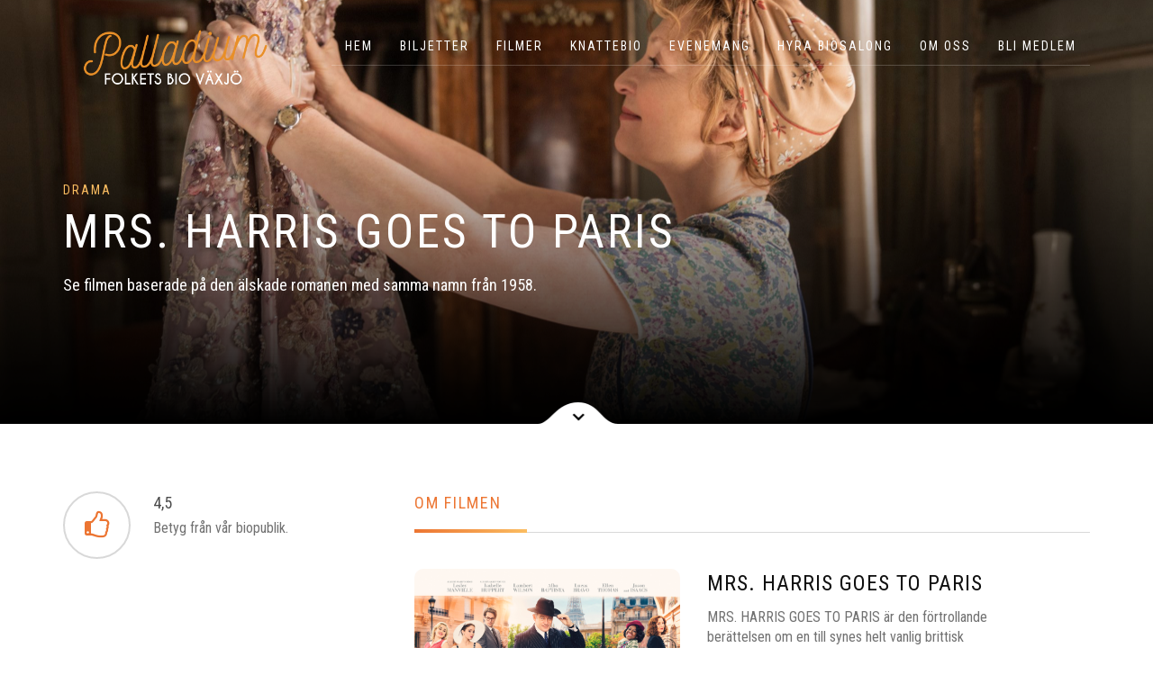

--- FILE ---
content_type: text/html; charset=UTF-8
request_url: https://www.palladiumvaxjo.se/movies/mrs-harris-goes-to-paris/
body_size: 7742
content:

<!DOCTYPE html>
<html lang="sv-SE">
  <head>
  <meta charset="UTF-8">
  <meta http-equiv="X-UA-Compatible" content="IE=edge">
  <meta name="viewport" content="width=device-width, initial-scale=1">
	<link rel="profile" href="http://gmpg.org/xfn/11">
	<link rel="pingback" href="https://www.palladiumvaxjo.se/xmlrpc.php">
  <title>MRS. HARRIS GOES TO PARIS &#8211; Palladium</title>
<meta name='robots' content='max-image-preview:large' />
<link rel='dns-prefetch' href='//oss.maxcdn.com' />
<link rel='dns-prefetch' href='//s.w.org' />
<link rel="alternate" type="application/rss+xml" title="Palladium &raquo; flöde" href="https://www.palladiumvaxjo.se/feed/" />
<link rel="alternate" type="application/rss+xml" title="Palladium &raquo; kommentarsflöde" href="https://www.palladiumvaxjo.se/comments/feed/" />
<link rel='stylesheet' id='wp-block-library-css'  href='https://www.palladiumvaxjo.se/wp-includes/css/dist/block-library/style.min.css?ver=5.7.14' type='text/css' media='all' />
<link rel='stylesheet' id='oc_cb_css_fr-css'  href='https://www.palladiumvaxjo.se/wp-content/plugins/onecom-themes-plugins/assets/min-css/cookie-banner-frontend.min.css?ver=5.7.14' type='text/css' media='all' />
<link rel='stylesheet' id='fw-ext-builder-frontend-grid-css'  href='https://www.palladiumvaxjo.se/wp-content/plugins/unyson/framework/extensions/builder/static/css/frontend-grid.css?ver=1.2.12' type='text/css' media='all' />
<link rel='stylesheet' id='fw-ext-forms-default-styles-css'  href='https://www.palladiumvaxjo.se/wp-content/plugins/unyson/framework/extensions/forms/static/css/frontend.css?ver=2.7.24' type='text/css' media='all' />
<link rel='stylesheet' id='genericons-css'  href='https://www.palladiumvaxjo.se/wp-content/themes/specto/genericons/genericons.css?ver=1.0' type='text/css' media='all' />
<link rel='stylesheet' id='fw-unycon-css'  href='https://www.palladiumvaxjo.se/wp-content/plugins/unyson/framework/static/libs/unycon/unycon.css?ver=5.7.14' type='text/css' media='all' />
<link rel='stylesheet' id='fw-typcn-css'  href='https://www.palladiumvaxjo.se/wp-content/plugins/unyson/framework/static/libs/typcn/css/typcn.css?ver=5.7.14' type='text/css' media='all' />
<link rel='stylesheet' id='fw-lnr-css'  href='https://www.palladiumvaxjo.se/wp-content/plugins/unyson/framework/static/libs/lnr/css/lnr.css?ver=5.7.14' type='text/css' media='all' />
<link rel='stylesheet' id='fw-linecons-css'  href='https://www.palladiumvaxjo.se/wp-content/plugins/unyson/framework/static/libs/linecons/css/linecons.css?ver=5.7.14' type='text/css' media='all' />
<link rel='stylesheet' id='fw-entypo-css'  href='https://www.palladiumvaxjo.se/wp-content/plugins/unyson/framework/static/libs/entypo/css/entypo.css?ver=5.7.14' type='text/css' media='all' />
<link rel='stylesheet' id='fw-font-awesome-css'  href='https://www.palladiumvaxjo.se/wp-content/plugins/unyson/framework/static/libs/font-awesome/css/font-awesome.min.css?ver=5.7.14' type='text/css' media='all' />
<link rel='stylesheet' id='specto_bootstrap-css-css'  href='https://www.palladiumvaxjo.se/wp-content/themes/specto/css/bootstrap.min.css?ver=3.3.6' type='text/css' media='all' />
<link rel='stylesheet' id='specto_venobox-css-css'  href='https://www.palladiumvaxjo.se/wp-content/themes/specto/css/venobox.css?ver=1.6.0' type='text/css' media='all' />
<link rel='stylesheet' id='specto_slick-css-css'  href='https://www.palladiumvaxjo.se/wp-content/themes/specto/css/slick.css?ver=1.6.0' type='text/css' media='all' />
<link rel='stylesheet' id='specto_theme-style-css'  href='https://www.palladiumvaxjo.se/wp-content/themes/specto/style.css?ver=1.0' type='text/css' media='all' />
<link rel='stylesheet' id='fw-shortcode-section-background-video-css'  href='https://www.palladiumvaxjo.se/wp-content/plugins/unyson/framework/extensions/shortcodes/shortcodes/section/static/css/background.css?ver=5.7.14' type='text/css' media='all' />
<link rel='stylesheet' id='fw-shortcode-section-css'  href='https://www.palladiumvaxjo.se/wp-content/plugins/unyson/framework/extensions/shortcodes/shortcodes/section/static/css/styles.css?ver=5.7.14' type='text/css' media='all' />
<link rel='stylesheet' id='font-awesome-css'  href='https://www.palladiumvaxjo.se/wp-content/plugins/unyson/framework/static/libs/font-awesome/css/font-awesome.min.css?ver=2.7.24' type='text/css' media='all' />
<link rel='stylesheet' id='fw-shortcode-icon-box-css'  href='https://www.palladiumvaxjo.se/wp-content/plugins/unyson/framework/extensions/shortcodes/shortcodes/icon-box/static/css/styles.css?ver=5.7.14' type='text/css' media='all' />
<link rel='stylesheet' id='fw-googleFonts-css'  href='//fonts.googleapis.com/css?family=Roboto+Condensed%3Aregular&#038;subset=latin-ext&#038;ver=5.7.14' type='text/css' media='all' />
<script type='text/javascript' src='https://www.palladiumvaxjo.se/wp-includes/js/jquery/jquery.min.js?ver=3.5.1' id='jquery-core-js'></script>
<script type='text/javascript' src='https://www.palladiumvaxjo.se/wp-includes/js/jquery/jquery-migrate.min.js?ver=3.3.2' id='jquery-migrate-js'></script>
<link rel="https://api.w.org/" href="https://www.palladiumvaxjo.se/wp-json/" /><link rel="EditURI" type="application/rsd+xml" title="RSD" href="https://www.palladiumvaxjo.se/xmlrpc.php?rsd" />
<link rel="wlwmanifest" type="application/wlwmanifest+xml" href="https://www.palladiumvaxjo.se/wp-includes/wlwmanifest.xml" /> 
<meta name="generator" content="WordPress 5.7.14" />
<link rel="canonical" href="https://www.palladiumvaxjo.se/movies/mrs-harris-goes-to-paris/" />
<link rel='shortlink' href='https://www.palladiumvaxjo.se/?p=2242' />
<link rel="alternate" type="application/json+oembed" href="https://www.palladiumvaxjo.se/wp-json/oembed/1.0/embed?url=https%3A%2F%2Fwww.palladiumvaxjo.se%2Fmovies%2Fmrs-harris-goes-to-paris%2F" />
<link rel="alternate" type="text/xml+oembed" href="https://www.palladiumvaxjo.se/wp-json/oembed/1.0/embed?url=https%3A%2F%2Fwww.palladiumvaxjo.se%2Fmovies%2Fmrs-harris-goes-to-paris%2F&#038;format=xml" />

		<!-- GA Google Analytics @ https://m0n.co/ga -->
		<script async src="https://www.googletagmanager.com/gtag/js?id=G-YNJ5S5LQ24"></script>
		<script>
			window.dataLayer = window.dataLayer || [];
			function gtag(){dataLayer.push(arguments);}
			gtag('js', new Date());
			gtag('config', 'G-YNJ5S5LQ24');
		</script>

	<style>[class*=" icon-oc-"],[class^=icon-oc-]{speak:none;font-style:normal;font-weight:400;font-variant:normal;text-transform:none;line-height:1;-webkit-font-smoothing:antialiased;-moz-osx-font-smoothing:grayscale}.icon-oc-one-com-white-32px-fill:before{content:"901"}.icon-oc-one-com:before{content:"900"}#one-com-icon,.toplevel_page_onecom-wp .wp-menu-image{speak:none;display:flex;align-items:center;justify-content:center;text-transform:none;line-height:1;-webkit-font-smoothing:antialiased;-moz-osx-font-smoothing:grayscale}.onecom-wp-admin-bar-item>a,.toplevel_page_onecom-wp>.wp-menu-name{font-size:16px;font-weight:400;line-height:1}.toplevel_page_onecom-wp>.wp-menu-name img{width:69px;height:9px;}.wp-submenu-wrap.wp-submenu>.wp-submenu-head>img{width:88px;height:auto}.onecom-wp-admin-bar-item>a img{height:7px!important}.onecom-wp-admin-bar-item>a img,.toplevel_page_onecom-wp>.wp-menu-name img{opacity:.8}.onecom-wp-admin-bar-item.hover>a img,.toplevel_page_onecom-wp.wp-has-current-submenu>.wp-menu-name img,li.opensub>a.toplevel_page_onecom-wp>.wp-menu-name img{opacity:1}#one-com-icon:before,.onecom-wp-admin-bar-item>a:before,.toplevel_page_onecom-wp>.wp-menu-image:before{content:'';position:static!important;background-color:rgba(240,245,250,.4);border-radius:102px;width:18px;height:18px;padding:0!important}.onecom-wp-admin-bar-item>a:before{width:14px;height:14px}.onecom-wp-admin-bar-item.hover>a:before,.toplevel_page_onecom-wp.opensub>a>.wp-menu-image:before,.toplevel_page_onecom-wp.wp-has-current-submenu>.wp-menu-image:before{background-color:#76b82a}.onecom-wp-admin-bar-item>a{display:inline-flex!important;align-items:center;justify-content:center}#one-com-logo-wrapper{font-size:4em}#one-com-icon{vertical-align:middle}</style><!-- Analytics by WP-Statistics v13.0.8 - https://wp-statistics.com/ -->
    <style>
    	/* Burger menu increased breakpoint */
		@media (max-width: 768px) {

		    .navbar {
		        z-index: 99999;
		    }

		    .navbar-toggle {
		        margin-top: 15px;
		    }

		    .nav {
		        position: static;

		        margin: 0 !important;

		        background: rgba(0, 0, 0, .9);
		    }

		    .nav li {
		        text-align: center;
		    }

		    .nav li:first-of-type a {
		        padding-top: 25px;
		    }

		    .nav li:last-of-type a {
		        padding-bottom: 25px;
		    }

		    .nav li.active a:after {
		        display: none;
		    }

		    .nav li.active a {
		        color: #ec7532;
		    }

		    .nav li a {
		        display: block;

		        padding: 15px;
		    }

		    .nav li:hover .dropdown-menu {
		        display: block;
		    }

		    .nav .dropdown-menu {
		        position: static;
		        z-index: 999999;

		        display: none;
		        visibility: visible;
		        float: none;

		        -webkit-transform: scale(1);

		                transform: scale(1);

		        opacity: 1;
		    }

		    .nav .dropdown-menu li a {
		        font-size: 12px;
		    }

		    .nav li .dropdown-menu ul {
		        position: relative;
		    }

		    .navbar-header {
		        float: none;
		    }
		    .navbar-left,.navbar-right {
		        float: none !important;
		    }
		    .navbar-toggle {
		        display: block;
		    }
		    .navbar-collapse {
		        border-top: 1px solid transparent;
		        box-shadow: inset 0 1px 0 rgba(255,255,255,0.1);
		    }
		    .navbar-fixed-top {
		        top: 0;
		        border-width: 0 0 1px;
		    }
		    .navbar-collapse.collapse {
		        display: none!important;
		    }
		    .navbar-nav {
		        float: none!important;
		        margin-top: 7.5px;
		    }
		    .navbar-nav>li {
		        float: none;
		    }
		    .navbar-nav>li>a {
		        padding-top: 10px;
		        padding-bottom: 10px;
		    }
		    .collapse.in{
		        display:block !important;
		    }
		}
	</style>

<meta name="redi-version" content="1.1.5" /><link rel="icon" href="https://usercontent.one/wp/www.palladiumvaxjo.se/wp-content/uploads/2021/04/cropped-icon-palladium-32x32.png" sizes="32x32" />
<link rel="icon" href="https://usercontent.one/wp/www.palladiumvaxjo.se/wp-content/uploads/2021/04/cropped-icon-palladium-192x192.png" sizes="192x192" />
<link rel="apple-touch-icon" href="https://usercontent.one/wp/www.palladiumvaxjo.se/wp-content/uploads/2021/04/cropped-icon-palladium-180x180.png" />
<meta name="msapplication-TileImage" content="https://usercontent.one/wp/www.palladiumvaxjo.se/wp-content/uploads/2021/04/cropped-icon-palladium-270x270.png" />
		<style type="text/css" id="wp-custom-css">
			.logo img {
    max-width: 250px;
    max-height: 90px;
}
.archive span.title {
    display: none;
}
.archive #content_hero .container .blurb h1 {
    font-size: 0;
}
.archive #content_hero .container .blurb h1 span {
    font-size: 52px;
}
.movie-tabs .col-md-2 {
    width: 45%;
}
.movie-tabs .col-md-10 {
    width: 55%;
}
/* Tablet */
@media(max-width: 767px){
    .movie-tabs .col-md-2 {
        width: 25%;
    }
    
    .movie-tabs .col-md-10 {
        width: 75%;
    }
}
/* Mobile */
@media(max-width: 767px){
    .movie-tabs .col-md-2 {
        width: 100%;
    }
    
    .movie-tabs .col-md-10 {
        width: 100%;
    }
}
.archive #content_hero .container .blurb h1 span {
    line-height: 1em;
}
.slick-slide .movie-poster aside .play {
    font-size: 32px;
    line-height: 38px;
    width: 50px;
    height: 50px;
}		</style>
		<style>::-moz-selection {
				background-color: #ec7532 !important;
			}

			::selection {
				background-color: #ec7532 !important;
			}

			a, a:active, a:visited, .btn-ghost, input[type="submit"], .btn-ghost i, a.arrow-button, .tabs ul li.ui-state-active a, .accordion h2.ui-state-active, .accordion h3.ui-state-active, .accordion h4.ui-state-active, .live-search i, .comingSoon-slides span.title, .news article .categories, .single-tags i, .single-tags a:hover, .social-share a, .pagination a:hover, .sidebar .widget .search-form label:before, .sidebar .widget h4, .sidebar .widget ul li a:hover, .sidebar .widget .tagcloud a:hover, .sidebar .movie-search-btn, ul.show-times li.today i, .icon-row span i, .icon-box i, .comments .date, .comment-respond #submit, .news-carousel .date, footer h6, footer .copyright a:hover, .single-post .leave-comment, .single-post .comments .comments-count, .site-name, .movie-tabs span.title, .fw-tabs ul li.ui-state-active a, .fw-accordion h2.ui-state-active, .fw-accordion h3.ui-state-active, .fw-accordion h4.ui-state-active, .single-post footer h6, footer h6 {
					color: #ec7532;

			}

			blockquote:before, .error-search .search-submit, ul.social-profiles li a:hover, .btn-default:before, .btn-ghost:before, .btn-primary, input[type="submit"]:hover, ul.show-times li.today .time, .comment-respond #submit:hover, .fw-testimonials .fw-testimonials-pagination a:hover, .fw-testimonials .fw-testimonials-pagination a.selected, .edit-link:hover a {
					background-color: #ec7532 !important;
			}

			.slick-slide .movie-poster:before, h2:after, h3:after, h4:after, h5:after, .edit-link a, .nav li:after, .nav li.active a:after, .nav li.current_page_parent a:after, .nav .dropdown-menu, .btn-default, .tabs ul li a:after, .tabs.pill-style ul li.ui-state-active a, .movie-search .btn, .btn-default, .fw-tabs ul li a:after {
					background: #ec7532;
					background: -moz-linear-gradient(left, #ec7532 0%, #fbbd61 100%);
					background: -webkit-linear-gradient(left, #ec7532 0%,#fbbd61 100%);
					background: linear-gradient(to right, #ec7532 0%,#fbbd61 100%);
					filter: progid:DXImageTransform.Microsoft.gradient( startColorstr="#ec7532", endColorstr="#fbbd61",GradientType=1 );
			}

			.slick-slide .movie-poster:before, .accordion.pill-style h2.ui-state-active:before, .accordion.pill-style h3.ui-state-active:before, .accordion.pill-style h4.ui-state-active:before, .news article .img:before, .comments::-webkit-scrollbar-thumb {
				background: #ec7532;
					background: -moz-linear-gradient(bottom, #ec7532 0%, #fbbd61 100%);
					background: -webkit-linear-gradient(bottom, #ec7532 0%,#fbbd61 100%);
					background: linear-gradient(to right, #ec7532 0%,#fbbd61 100%);
					filter: progid:DXImageTransform.Microsoft.gradient( startColorstr="#ec7532", endColorstr="#fbbd61",GradientType=1 );
			}

			.btn-ghost, input[type="submit"], .comingSoon-slides .video i, .pagination a:hover, .pagination .current, .sidebar .widget .tagcloud a:hover, .comment-respond #submit {
					border-color: #ec7532 !important;
			}

			span.title, .heading .search a:hover i, .navbar.banner--clone .nav li.active a, .navbar.banner--clone .nav li.current_page_parent a, .comingSoon-slides a.arrow-button:hover, .social-share a:hover, .social-share a:hover i, .sidebar .widget ul li.current-cat a, .share a:hover, footer ul li a:hover, footer ul li a:hover .fa, a:hover {
					color: #fbbd61 !important;
			}

			input:focus, input:active, textarea:focus, textarea:active, select:focus, select:active, .share a:hover {
					border-color: #fbbd61 !important;
			}

			.navbar-toggle .icon-bar, button.btn-default:hover, button.btn-primary:hover {
					background-color: #fbbd61 !important;
			}

			html,
			body  {
				font: Roboto Condensed latin-ext regular !important;
				color: #717171 !important;
				font-size: 16px !important;
			}

			h1, h2, h3, h4, h5, h6 {
				font-family: ,  !important;
				font-weight:  !important;
			}

			footer {
				background: #101010 !important;
			}

			@media (max-width: 767px){
				.nav li.active a {
				    color: #ec7532;
				}
			}</style>  </head>

<body class="movie-template-default single single-movie postid-2242 masthead-fixed full-width singular">

<div class="movie-search">
  <form role="search" method="get" id="searchform" action="https://www.palladiumvaxjo.se/">
      <div>
        <input type="text" value="" name="s" id="search" placeholder="Sök här" />
        <input type="submit" id="searchsubmit" class="btn btn-default" value="Sök" />
        <input type="hidden" name="post_type" value="movie" />
      </div>
    </form>
</div>

<!-- Navigation -->
<div class="navbar" role="navigation">
  <!-- Heading -->
      <div class="heading">
      <div class="container">
        <div class="row">
          <div class="col-sm-12">
            <div class="search">
              <a href="#">
                <i class="fa fa-search"></i>
              </a>
            </div>
                      </div>
        </div>
      </div>
    </div>
  
  <div class="container">
    <div class="navbar-header">
              <a href="https://www.palladiumvaxjo.se/" title="Palladium" class="logo">
          <img src="//www.palladiumvaxjo.se/wp-content/uploads/2021/04/logga-liggande.png" alt="Palladium">
        </a>
            <button type="button" class="navbar-toggle" data-toggle="collapse" data-target=".navbar-collapse">
        <span class="sr-only"></span>
        <span class="icon-bar top-bar"></span>
        <span class="icon-bar middle-bar"></span>
        <span class="icon-bar bottom-bar"></span>
      </button>
    </div>
    <div class="navbar-collapse collapse ">
              <ul class="social-profiles">
                          <li>
                <a href="https://www.instagram.com/palladiumvaxjo/" title="Instagram" target="_blank">
                  <span class="fa fa-instagram"></span>
                </a>
              </li>
                          <li>
                <a href="https://www.facebook.com/PalladiumFolketsBioVaxjo" title="Facebook" target="_blank">
                  <span class="fa fa-facebook-f"></span>
                </a>
              </li>
                    </ul>
            <ul id="menu-main-navigation" class="nav navbar-nav"><li class="menu-item menu-item-type-post_type menu-item-object-page menu-item-home menu-item-40"><a title="HEM" href="https://www.palladiumvaxjo.se/">HEM</a></li>
<li class="menu-item menu-item-type-post_type menu-item-object-page menu-item-has-children menu-item-447 dropdown"><a title="BILJETTER" href="https://www.palladiumvaxjo.se/biljetter/" class="dropdown-toggle" aria-haspopup="false">BILJETTER</a>
<ul role="menu" class="dropdown-menu">
	<li class="menu-item menu-item-type-post_type menu-item-object-page menu-item-1062"><a title="BILJETTINFO" href="https://www.palladiumvaxjo.se/biljettinfo/">BILJETTINFO</a></li>
	<li class="menu-item menu-item-type-custom menu-item-object-custom menu-item-329"><a title="Bio.se" href="https://www.bio.se/biografer/folkets-bio-vaxjo-2">Bio.se</a></li>
	<li class="menu-item menu-item-type-post_type menu-item-object-page menu-item-337"><a title="PRESENTKORT" href="https://www.palladiumvaxjo.se/presentkort/">PRESENTKORT</a></li>
	<li class="menu-item menu-item-type-post_type menu-item-object-page menu-item-333"><a title="AVBOKA" href="https://www.palladiumvaxjo.se/avboka/">AVBOKA</a></li>
</ul>
</li>
<li class="menu-item menu-item-type-custom menu-item-object-custom menu-item-has-children menu-item-323 dropdown"><a title="Filmer" href="https://www.palladiumvaxjo.se/movie-categories/aktuella-filmer/" class="dropdown-toggle" aria-haspopup="false">Filmer</a>
<ul role="menu" class="dropdown-menu">
	<li class="menu-item menu-item-type-custom menu-item-object-custom menu-item-338"><a title="Aktuella filmer" href="https://www.palladiumvaxjo.se/movie-categories/aktuella-filmer/">Aktuella filmer</a></li>
	<li class="menu-item menu-item-type-custom menu-item-object-custom menu-item-727"><a title="Kommande filmer" href="https://www.palladiumvaxjo.se/movie-categories/kommande-filmer/">Kommande filmer</a></li>
	<li class="menu-item menu-item-type-custom menu-item-object-custom menu-item-728"><a title="Visade filmer" href="https://www.palladiumvaxjo.se/movie-categories/visade-filmer/">Visade filmer</a></li>
	<li class="menu-item menu-item-type-post_type menu-item-object-page menu-item-344"><a title="SKOLBIO" href="https://www.palladiumvaxjo.se/skolbio/">SKOLBIO</a></li>
	<li class="menu-item menu-item-type-post_type menu-item-object-page menu-item-6073"><a title="MÅNADENS PROGRAM" href="https://www.palladiumvaxjo.se/manadens-program/">MÅNADENS PROGRAM</a></li>
</ul>
</li>
<li class="menu-item menu-item-type-post_type menu-item-object-page menu-item-882"><a title="KNATTEBIO" href="https://www.palladiumvaxjo.se/knattebio/">KNATTEBIO</a></li>
<li class="menu-item menu-item-type-post_type menu-item-object-page menu-item-476"><a title="EVENEMANG" href="https://www.palladiumvaxjo.se/evenemang/">EVENEMANG</a></li>
<li class="menu-item menu-item-type-post_type menu-item-object-page menu-item-has-children menu-item-421 dropdown"><a title="HYRA BIOSALONG" href="https://www.palladiumvaxjo.se/boka/" class="dropdown-toggle" aria-haspopup="false">HYRA BIOSALONG</a>
<ul role="menu" class="dropdown-menu">
	<li class="menu-item menu-item-type-post_type menu-item-object-page menu-item-355"><a title="MÖTE &#038; KONFERENS" href="https://www.palladiumvaxjo.se/mote-konferens/">MÖTE &#038; KONFERENS</a></li>
	<li class="menu-item menu-item-type-post_type menu-item-object-page menu-item-359"><a title="EVENEMANG" href="https://www.palladiumvaxjo.se/boka-evenemang/">EVENEMANG</a></li>
	<li class="menu-item menu-item-type-post_type menu-item-object-page menu-item-363"><a title="FILMVISNING" href="https://www.palladiumvaxjo.se/filmvisning/">FILMVISNING</a></li>
</ul>
</li>
<li class="menu-item menu-item-type-post_type menu-item-object-page menu-item-has-children menu-item-398 dropdown"><a title="OM OSS" href="https://www.palladiumvaxjo.se/om-oss/" class="dropdown-toggle" aria-haspopup="false">OM OSS</a>
<ul role="menu" class="dropdown-menu">
	<li class="menu-item menu-item-type-post_type menu-item-object-page menu-item-1050"><a title="FOLKETS BIO" href="https://www.palladiumvaxjo.se/folkets-bio/">FOLKETS BIO</a></li>
	<li class="menu-item menu-item-type-post_type menu-item-object-page menu-item-371"><a title="TILLGÄNGLIGHET" href="https://www.palladiumvaxjo.se/tillganglighet/">TILLGÄNGLIGHET</a></li>
	<li class="menu-item menu-item-type-post_type menu-item-object-page menu-item-378"><a title="HITTA HIT" href="https://www.palladiumvaxjo.se/hitta-hit/">HITTA HIT</a></li>
	<li class="menu-item menu-item-type-post_type menu-item-object-page menu-item-210"><a title="KONTAKT" href="https://www.palladiumvaxjo.se/kontakt/">KONTAKT</a></li>
	<li class="menu-item menu-item-type-custom menu-item-object-custom menu-item-326"><a title="Nyhetsbrev" href="https://folketsbiovaxjo.us19.list-manage.com/subscribe?u=5869295bacd23509785b8c655&#038;id=da2ec069eb">Nyhetsbrev</a></li>
	<li class="menu-item menu-item-type-post_type menu-item-object-page menu-item-4712"><a title="ÖPPETTIDER" href="https://www.palladiumvaxjo.se/oppettider/">ÖPPETTIDER</a></li>
</ul>
</li>
<li class="menu-item menu-item-type-post_type menu-item-object-page menu-item-367"><a title="BLI MEDLEM" href="https://www.palladiumvaxjo.se/bli-medlem/">BLI MEDLEM</a></li>
</ul>    </div>
  </div>
</div><div id="content_hero" style="background-image: url(//www.palladiumvaxjo.se/wp-content/uploads/2022/09/MHP_17724_R-scaled.jpg);">
	<img src="https://usercontent.one/wp/www.palladiumvaxjo.se/wp-content/themes/specto/images/scroll-arrow.svg" alt="Scroll down" class="scroll" />
	<div class="container">
		<div class="row blurb">
			<div class="col-md-9">
									<span class="title">DRAMA</span>
								<header>
					<h1>MRS. HARRIS GOES TO PARIS</h1>
				</header>
				<p>Se filmen baserade på den älskade romanen med samma namn från 1958.</p>				<div class="buttons">
															<div class="star-rating">
											</div>
				</div>
			</div>
		</div>
	</div>
</div>

<div class="fw-page-builder-content">

<section style=" padding-top: 75px; padding-bottom: 75px; border-width: 0px 0px 0px 0px" id="section_f07e7595b99bf70d06e31643d75049a1 " class="fw-main-row "  >
	<div class="fw-container">
		<div class="fw-row">
	
<div style="padding: 0 15px 0 15px;" class="fw-col-xs-12 fw-col-sm-4 ">
	

<div class="icon-row">
	<div class="col">
		<span class="circle">
			<i class="fa fa-thumbs-o-up"></i>
		</span>
	</div>
	<div class="col">
		<header>
			<h4>4,5</h4>
		</header>
		<p>Betyg från vår biopublik.</p>
	</div>
</div><div class="video-wrapper shortcode-container">
	<iframe title="Mrs Harris Goes to Paris | Trailer 1 (Universal Pictures) HD" width="300" height="169" src="https://www.youtube.com/embed/UTC-USfGkNc?feature=oembed" frameborder="0" allow="accelerometer; autoplay; clipboard-write; encrypted-media; gyroscope; picture-in-picture" allowfullscreen></iframe></div>
</div>

<div style="padding: 0 15px 0 15px;" class="fw-col-xs-12 fw-col-sm-8 ">
	<header>
<h2 class="left " style="color: #ec7532">
			Om filmen	</h2>
</header>
<div class="row">
	<div class="col-sm-5">
					<img src="//www.palladiumvaxjo.se/wp-content/uploads/2022/09/mrsharrisgoestoparis_affisch_digital.jpg" alt="MRS. HARRIS GOES TO PARIS" class="poster">
							<div class="share">
				<a href="https://www.facebook.com/sharer.php?u=https://www.palladiumvaxjo.se/movies/mrs-harris-goes-to-paris/">
				<i class="fa fa-facebook" aria-hidden="true"></i>
				</a>
				<a href="https://twitter.com/intent/tweet?url=https://www.palladiumvaxjo.se/movies/mrs-harris-goes-to-paris/&text=MRS.+HARRIS+GOES+TO+PARIS">
				<i class="fa fa-twitter" aria-hidden="true"></i>
				</a>
				<a href="http://pinterest.com/pin/create/button/?url=https://www.palladiumvaxjo.se/movies/mrs-harris-goes-to-paris/&description=MRS.+HARRIS+GOES+TO+PARIS">
				<i class="fa fa-pinterest" aria-hidden="true"></i>
				</a>
				<a href="https://plus.google.com/share?url=https://www.palladiumvaxjo.se/movies/mrs-harris-goes-to-paris/">
				<i class="fa fa-google-plus" aria-hidden="true"></i>
				</a>
			</div>
			</div>
	<div class="col-sm-7 plot">
					<header>
				<h3 class="no-underline">MRS. HARRIS GOES TO PARIS</h3>
			</header>
				<p>MRS. HARRIS GOES TO PARIS är den förtrollande berättelsen om en till synes helt vanlig brittisk hushållerska, vars dröm om att äga en coutureklänning från Christian Dior tar henne med på ett extraordinärt äventyr till Paris.</p><p><span style="color: #ff6600">REGI</span> Anthony Fabian<br /><span style="color: #ff6600">MED</span> Lesley Manville, Isabelle Huppert, Jason Isaacs<br /><span style="color: #ff6600">LAND</span>  Storbritannien<br /><span style="color: #ff6600">SPRÅK</span> Engelska, svensk text<br /><span style="color: #ff6600">ÅLDERSGRÄNS</span> Ej angivet<br /><span style="color: #ff6600">LÄNGD</span>  115 min</p>		<ul class="movie-info">
					</ul>
	</div>
</div></div>
</div>

	</div>
</section>
</div>

<a href="#" id="back-to-top">
  <i class="fa fa-chevron-up"></i>
</a>

<footer class="
  has-widgets">
  <div class="container">
    <div class="row">

            
              
        <div class="col-sm-3">
          			<div class="textwidget"><p><img loading="lazy" class="wp-image-9676 size-full aligncenter" src="https://usercontent.one/wp/www.palladiumvaxjo.se/wp-content/uploads/2021/04/logga-liggande.png" alt="" width="250" height="68" /><br />
<img loading="lazy" class="wp-image-9676 size-full aligncenter" src="https://usercontent.one/wp/www.palladiumvaxjo.se/wp-content/uploads/2021/05/folketsbiologg_vaxjo.png" alt="" width="150" height="133" /></p>
</div>
		        </div>
        <div class="col-sm-3">
          <h6>ADRESS</h6><div class="textwidget custom-html-widget">Folkets Bio Växjö<br>
Palladium<br>
Storgatan 12<br>
35231 Växjö<br><br>

info@palladiumvaxjo.se
</div>        </div>
        <div class="col-sm-3">
          <h6>Snabbmeny</h6><div class="menu-footer-1-container"><ul id="menu-footer-1" class="menu"><li id="menu-item-486" class="menu-item menu-item-type-custom menu-item-object-custom menu-item-486"><a href="https://www.palladiumvaxjo.se/movie-categories/aktuella-filmer/">AKTUELLA FILMER</a></li>
<li id="menu-item-487" class="menu-item menu-item-type-post_type menu-item-object-page menu-item-487"><a href="https://www.palladiumvaxjo.se/evenemang/">EVENEMANG</a></li>
<li id="menu-item-488" class="menu-item menu-item-type-post_type menu-item-object-page menu-item-488"><a href="https://www.palladiumvaxjo.se/boka/">HYRA BIOSALONG</a></li>
<li id="menu-item-489" class="menu-item menu-item-type-post_type menu-item-object-page menu-item-489"><a href="https://www.palladiumvaxjo.se/hitta-hit/">HITTA HIT</a></li>
<li id="menu-item-2760" class="menu-item menu-item-type-post_type menu-item-object-page menu-item-2760"><a href="https://www.palladiumvaxjo.se/bli-medlem/">BLI MEDLEM</a></li>
</ul></div>        </div>
        <div class="col-sm-3">
                      <h6>Följ oss</h6>
            <ul>
                              <li>
                  <a href="https://www.instagram.com/palladiumvaxjo/" title="Instagram" target="_blank">
                    <span class="fa fa-instagram"></span>
                    Instagram                  </a>
                </li>
                              <li>
                  <a href="https://www.facebook.com/PalladiumFolketsBioVaxjo" title="Facebook" target="_blank">
                    <span class="fa fa-facebook-f"></span>
                    Facebook                  </a>
                </li>
                          </ul>
          
                  </div>

      
    </div>
    <div class="copyright">
      <p>Hemsidan byggd av <a href="http://www.360factory.com" target="_blank" rel="noopener">360factory</a></p>    </div>
  </div>
</footer>

<script>
jQuery(document).ready(function() {
    jQuery('.movies ul li.ui-tabs-active a').each(function(index, el) {
        jQuery(this).text('Idag');
    });
    jQuery('ul.show-times li.today i').text('Idag');
});
</script>
<script type='text/javascript' id='oc_cb_js_fr-js-extra'>
/* <![CDATA[ */
var oc_constants = {"ajaxurl":"https:\/\/www.palladiumvaxjo.se\/wp-admin\/admin-ajax.php"};
/* ]]> */
</script>
<script type='text/javascript' src='https://usercontent.one/wp/www.palladiumvaxjo.se/wp-content/plugins/onecom-themes-plugins/assets/min-js/cookie-banner-frontend.min.js' id='oc_cb_js_fr-js'></script>
<script type='text/javascript' src='https://usercontent.one/wp/www.palladiumvaxjo.se/wp-content/themes/specto/js/bootstrap.min.js?ver=3.3.6' id='bootstrap-js'></script>
<script type='text/javascript' src='https://usercontent.one/wp/www.palladiumvaxjo.se/wp-content/themes/specto/js/headhesive.min.js?ver=1.2.4' id='specto_headhesive-js'></script>
<script type='text/javascript' src='https://usercontent.one/wp/www.palladiumvaxjo.se/wp-content/themes/specto/js/matchHeight.min.js?ver=0.7.0' id='specto_matchHeight-js'></script>
<script type='text/javascript' src='https://usercontent.one/wp/www.palladiumvaxjo.se/wp-content/themes/specto/js/slick.min.js?ver=1.6.0' id='specto_slick-slider-js'></script>
<script type='text/javascript' src='https://usercontent.one/wp/www.palladiumvaxjo.se/wp-content/themes/specto/js/venobox.min.js?ver=1.6.0' id='specto_venobox-js'></script>
<script type='text/javascript' src='https://usercontent.one/wp/www.palladiumvaxjo.se/wp-content/themes/specto/js/doubletaptogo.js?ver=3.0.2' id='double-tap-js-js'></script>
<script type='text/javascript' src='https://www.palladiumvaxjo.se/wp-includes/js/jquery/ui/core.min.js?ver=1.12.1' id='jquery-ui-core-js'></script>
<script type='text/javascript' src='https://www.palladiumvaxjo.se/wp-includes/js/jquery/ui/accordion.min.js?ver=1.12.1' id='jquery-ui-accordion-js'></script>
<script type='text/javascript' src='https://www.palladiumvaxjo.se/wp-includes/js/jquery/ui/tabs.min.js?ver=1.12.1' id='jquery-ui-tabs-js'></script>
<script type='text/javascript' src='https://usercontent.one/wp/www.palladiumvaxjo.se/wp-content/themes/specto/js/custom.js?ver=1.0' id='specto_custom-js-js'></script>
<!--[if lt IE 9]>
<script type='text/javascript' src='https://oss.maxcdn.com/html5shiv/3.7.2/html5shiv.min.js?ver=1.0' id='html5-js'></script>
<![endif]-->
<!--[if lt IE 9]>
<script type='text/javascript' src='https://oss.maxcdn.com/respond/1.4.2/respond.min.js?ver=1.0' id='respond-js'></script>
<![endif]-->
<script type='text/javascript' src='https://usercontent.one/wp/www.palladiumvaxjo.se/wp-content/plugins/unyson/framework/extensions/shortcodes/shortcodes/section/static/js/core.js?ver=5.7.14' id='fw-shortcode-section-formstone-core-js'></script>
<script type='text/javascript' src='https://usercontent.one/wp/www.palladiumvaxjo.se/wp-content/plugins/unyson/framework/extensions/shortcodes/shortcodes/section/static/js/transition.js?ver=5.7.14' id='fw-shortcode-section-formstone-transition-js'></script>
<script type='text/javascript' src='https://usercontent.one/wp/www.palladiumvaxjo.se/wp-content/plugins/unyson/framework/extensions/shortcodes/shortcodes/section/static/js/background.js?ver=5.7.14' id='fw-shortcode-section-formstone-background-js'></script>
<script type='text/javascript' src='https://usercontent.one/wp/www.palladiumvaxjo.se/wp-content/plugins/unyson/framework/extensions/shortcodes/shortcodes/section/static/js/background.init.js?ver=5.7.14' id='fw-shortcode-section-js'></script>
<script type='text/javascript' src='https://www.palladiumvaxjo.se/wp-includes/js/wp-embed.min.js?ver=5.7.14' id='wp-embed-js'></script>
</body>
</html>

--- FILE ---
content_type: text/css
request_url: https://www.palladiumvaxjo.se/wp-content/themes/specto/style.css?ver=1.0
body_size: 10184
content:
/*
Theme Name: Specto
Theme URI: http://specto.klevermedia.co.uk
Author: Klever Media
Author URI: http://www.klevermedia.co.uk 
Description: Specto is a responsive bootstrap WordPress theme which is ideal for any movie marketing, cinema or home movie website. Specto cinema theme works great for any independent film, movie theatre or trailer showcase site.
Version: 1.0.5
Text Domain: specto
License: GPL V2
License URI: http://www.gnu.org/licenses/gpl-2.0.html
Tags: sticky-post, full-width-template, custom-colors


-- Body
-- WordPress specific
-- Movie search
-- Headings
-- Sections
-- Hero
-- Content header
-- Scroll nav
-- Static nav
-- Social profiles
-- Nav
-- Dropdown
-- Buttons
-- Movie slider
-- Tabs
-- Accordion
-- Sinlg gallery
-- Call to action
-- News
-- Theme unit test
-- Comments
-- Pagination
-- Sidebar
-- Single movie
-- Movie sidebar
-- Showtimes
-- Movie info
-- Icon box
-- Form
-- WordPress specific
-- News carousel
-- Footer
-- Keyframes
-- Responsive

*/

/**  Body  **/

::-moz-selection {
    color: #fff;
    background: #ec7532;
}

::selection {
    color: #fff;
    background: #ec7532;
}

html,
body {
    font-family: 'Roboto Condensed', sans-serif;
    font-size: 16px;

    position: relative;

    height: 100%;

    color: #717171;
    text-shadow: 1px 1px 1px rgba(0,0,0,.004);

    -webkit-font-smoothing: antialiased;
    -moz-osx-font-smoothing: grayscale;
}

.wrapper {
    overflow-x: hidden;
}

li[id*="wp-admin-bar"] a:hover {
    color: #00b9eb !important;
}

a,
a:active,
a:visited {
    cursor: pointer;
    transition: all 300ms ease-in-out;
    text-decoration: none;

    color: #ec7532;
    outline: none;
    box-shadow: none;
}

a:hover {
    text-decoration: none;
}

*:active,
*:focus {
    outline: none !important;
    box-shadow: none !important;
}

p {
    margin: 0 0 20px 0;
    overflow: hidden;
}

p:last-child {
    margin-bottom: 0;
}

img {
    max-width: 100%;
    height: auto;
}

h1,
h2,
h3,
h4,
h5,
h6 {
    line-height: 1.4em;

    position: relative;

    margin: 0 0 10px 0;
    padding: 0 0 20px 0;

    border-bottom: 1px solid #d8d8d8;
}

h2:after,
h3:after,
h4:after,
h5:after {
    position: absolute;
    right: auto;
    bottom: -1px;

    display: block;

    width: 125px;
    height: 4px;

    content: '';

    background-image: linear-gradient(to right, #fbbd61, #ec7532);
}

h2.no-underline,
h3.no-underline,
h4.no-underline,
h5.no-underline {
    padding: 0;

    border-bottom: none;
}

h2.no-underline:after,
h3.no-underline:after,
h4.no-underline:after,
h5.no-underline:after {
    display: none !important;
}

h2 {
    font-size: 18px;

    margin-bottom: 40px;

    letter-spacing: 1.7px;
    text-transform: uppercase;

    color: #ec7532;
}

h3 {
    font-size: 24px;
    font-weight: 300;

    letter-spacing: 1px;

    color: #101010;
}

.center {
    text-align: center;
}

.center:after {
    left: 50%;

    margin: 0 auto;
    margin-left: -62.5px;
}

.right {
    text-align: right;
}

.right:after {
    right: 0;
}

span.title {
    font-size: 14px;

    letter-spacing: 2px;
    text-transform: uppercase;

    color: #fbbd61;
}

*:focus {
    outline: none;
    box-shadow: none;
}

blockquote {
    font-size: 18px;

    position: relative;

    min-height: 135px;
    margin: 45px 0;
    padding: 30px 30px 30px 135px;

    color: #4a4a4a;
    border: solid 1px #d8d8d8;
}

blockquote:before {
    font: normal normal normal 24px/1 FontAwesome;
    font-size: 24px;
    font-style: normal;
    line-height: 1;
    line-height: 75px;

    position: absolute;
    top: 30px;
    left: 30px;

    display: inline-block;
    overflow: hidden;

    width: 24px;
    width: 75px;
    height: 24px;
    height: 75px;

    content: '\f10d';
    text-align: center;
    text-transform: none;

    color: #fff;
    border-radius: 50%;
    background-color: #ec7532;

    text-rendering: optimizeLegibility;
    -webkit-font-feature-settings: 'liga' 1;
            font-feature-settings: 'liga' 1;
    -webkit-font-smoothing: antialiased;
    -moz-osx-font-smoothing: grayscale;
}

input:focus,
input:active,
textarea:focus,
textarea:active,
select:focus,
select:active {
    border-color: #fbbd61;
    box-shadow: 0 0 15px rgba(251, 189, 97, .4);
}

hr.space-10 {
    display: block;

    height: 10px;
    margin: 0;

    border: none;
}

i.material-icons {
    display: inline-flex;

    vertical-align: middle;
}

.wrapper {
    overflow-x: hidden;
}

hr.space-40 {
    height: 40px;
    margin: 0;

    border: none;
}

code {
    padding: 20px;
    margin-bottom: 30px;
    display: block;
}

code a {
    color: #c7254e !important;
    text-decoration: underline;
    font-weight: bold;
}

/**  WordPress specific  **/

.screen-reader-text {
    display: none;
}

.edit-link {
    position: fixed;
    z-index: 99;
    bottom: 0;
    left: 0;

    display: inline-block;
    transition: all 300ms ease-in-out;

    opacity: .8;
}

.edit-link a {
    font-size: 13px;

    display: block;

    padding: 10px 20px;

    letter-spacing: 2px;
    text-transform: uppercase;

    color: #fff !important;
    background-color: #fbbd61;
    background-image: linear-gradient(to right, #fbbd61, #ec7532);
}

.edit-link:hover {
    opacity: 1;
}

.edit-link:hover a {
    color: #fff;
    background: #ec7532;
}

.error-search {
    margin-top: 40px;
}

.error-search label {
    display: inline-block;
}

.error-search .search-field {
    width: auto;
    min-width: 200px;
}

.error-search .search-submit {
    margin-left: -5px;
    padding: 10.5px 15px;

    -webkit-transform: translateY(1px);

            transform: translateY(1px);

    color: #fff;
    border-radius: 0;
    background: #ec7532;
}

.wp-caption {
    margin-bottom: 30px;
}

.wp-block-button__link {
    margin-bottom: 20px;
    border-radius: 5px;
}

.aligncenter {
    margin: 20px 0;
}

.alignfull.has-parallax {
    width: 100vw;
    margin-left: calc(50% - 50vw);
    margin-right: calc(50% - 50vw);
}

.section.news,
.section.news article.post {
    overflow: visible;
}

.wp-block-cover .wp-block-cover-text {
    color: #000 !important;
}

.wp-block-cover .wp-block-cover-text a {
    text-decoration: underline;
}

/**  Movie search  **/

.movie-search {
    position: relative;
    z-index: 99;

    overflow: hidden;

    height: 0;
    transition: all 300ms ease-in-out;
}

.movie-search input {
    border: none;
}

.movie-search .btn {
    position: absolute;
    top: 0;
    right: 0;

    padding: 14px 30px;
    transition: none;
            transition: all 300ms ease-in-out;

    color: #fff;
    background-color: #ec7532;
    border-radius: 0;
}

.movie-search .btn:hover {
    color: #fff;
}

/**  Headings  **/

.heading .tel,
.heading .search {
    font-size: 14px;
    font-weight: bold;

    display: flex;
    float: right;

    margin-top: 30px;

    color: #fff;
}

.heading .tel {
    margin-right: 15px;
}

.heading .search {
    padding-left: 15px;

    border-left: 1px dotted rgba(255, 255, 255, .5);
}

.heading .tel i,
.heading .search i {
    font-size: 17px;

    width: 14px;
    margin-right: 5px;

    color: #fff;
}

.heading .tel a,
.heading .search a {
    transition: all 300ms ease-in-out;

    color: #fff;
}

.heading .search a:hover i {
    color: #fbbd61;
}

/**  Sections  **/

section {
    border: 1px solid #d8d8d8;
}

.section {
    padding-top: 75px;
    padding-bottom: 75px;
}

.section.negative-margin {
    margin-top: -140px;
}

.section.small-padding {
    padding: 50px 0;
}

.border-top {
    border-top: 1px solid #d8d8d8;
}

.dark {
    color: #fff;
}

.dark h1,
.dark h2,
.dark h3,
.dark h4,
.dark h5,
.dark h6 {
    z-index: 1;

    color: #fff;
    border-bottom-color: #333;
}

.remove-bottom-padding {
    padding-bottom: 0;
}

.right-align {
    text-align: right;
}

/**  Hero  **/

#hero {
    overflow: hidden;

    min-height: 600px;
}

#hero .scroll,
#content_hero .scroll {
    position: absolute;
    z-index: 99;
    bottom: 0;
    left: 50%;

    margin-left: -45px;

    -webkit-animation: ScrollDown 1.5s infinite;
            animation: ScrollDown 1.5s infinite;
}

#hero .carousel {
    height: 100%;
}

#hero .carousel-inner,
#hero .carousel-inner .item {
    height: 100%;
    min-height: 600px;

    text-align: center;

    background-color: #000;
    background-position: center;
    background-size: cover;
}

#hero .carousel-inner .item:before,
#content_hero:before {
    position: absolute;
    top: 0;
    right: 0;
    bottom: 0;
    left: 0;

    display: block;

    content: '';
    background-image:         linear-gradient(to top, rgb(0, 0, 0) 0%, rgba(0, 0, 0, 0) 100%);
}

#hero .container {
    position: absolute;
    top: 0;
    right: 0;
    bottom: 0;
    left: 0;

    display: flex;

    margin: auto;

    -webkit-transform: none;
            transform: none;

    align-items: center;
    justify-content: center;
}

#hero .container .blurb,
#content_hero .container .blurb {
    position: relative;

    width: 100%;
    margin-top: 50px;

    -webkit-animation: Blurb .5s .5s forwards;
            animation: Blurb .5s .5s forwards;
    text-align: left;

    opacity: 0;
}

@media screen and (-ms-high-contrast: active), (-ms-high-contrast: none) {
    
    #hero .container .blurb,
    #content_hero .container .blurb {
        margin-top: 150px;
    }

}

#hero .container .blurb h1,
#content_hero .container .blurb h1 {
    font-size: 52px;
    font-weight: 300;

    padding: 0;

    -webkit-animation: Heading .5s .5s forwards;
            animation: Heading .5s .5s forwards;
    letter-spacing: 3px;

    opacity: 0;
    color: #fff;
    border: none;
}

#hero .container .blurb .buttons {
    padding-bottom: 1px;

    -webkit-animation: Buttons .5s .5s forwards;
            animation: Buttons .5s .5s forwards;

    opacity: 0;
}

#hero .container .blurb p,
#content_hero .container .blurb p {
    font-size: 18px;

    color: #fff;
}

#hero .container .blurb .certificate,
#content_hero .container .blurb .certificate {
    font-size: 13px;
    font-weight: bold;
    line-height: 48px;

    display: inline-block;

    width: 48px;
    height: 48px;
    margin-right: 8px;

    -webkit-transform: translateY(2px);

            transform: translateY(2px);
    text-align: center;

    color: #fff;
    border: solid 2px #fff;
    border-radius: 50%;
}

/* Fade transition for carousel items */

.carousel-fade .carousel-inner .item {
    transition-property: opacity;

    opacity: 0;
}

.carousel-fade .carousel-inner .active {
    opacity: 1;
}

.carousel-fade .carousel-inner .active.left,
.carousel-fade .carousel-inner .active.right {
    z-index: 1;
    left: 0;

    opacity: 0;
}

.carousel-fade .carousel-inner .next.left,
.carousel-fade .carousel-inner .prev.right {
    opacity: 1;
}

.carousel-fade .carousel-control {
    z-index: 2;
}

@media all and (transform-3d), (-webkit-transform-3d) {
    .carousel-fade .carousel-inner > .item.next,
    .carousel-fade .carousel-inner > .item.active.right {
        -webkit-transform: translate3d(0, 0, 0);
                transform: translate3d(0, 0, 0);

        opacity: 0;
    }
    .carousel-fade .carousel-inner > .item.prev,
    .carousel-fade .carousel-inner > .item.active.left {
        -webkit-transform: translate3d(0, 0, 0);
                transform: translate3d(0, 0, 0);

        opacity: 0;
    }
    .carousel-fade .carousel-inner > .item.next.left,
    .carousel-fade .carousel-inner > .item.prev.right,
    .carousel-fade .carousel-inner > .item.active {
        -webkit-transform: translate3d(0, 0, 0);
                transform: translate3d(0, 0, 0);

        opacity: 1;
    }
}

/* Carousel indicators */

.carousel-indicators {
    position: absolute;
    bottom: 60px;
    left: 0;

    width: 100%;
    margin-left: 30px;

    text-align: left;
}

.carousel-indicators li,
.carousel-indicators li.active {
    width: 10px;
    height: 10px;
    margin: 0 8px 0 0;

    border: solid 2px #fff;
}

/**  Content header  **/

.single-page-header {
    margin-bottom: 60px;
}

#content_hero {
    position: relative;
    transition: all 300ms ease-in-out;

    background-color: #101010;
    background-position: center;
    background-size: cover;
}

#content_hero:before {
    top: auto;

    height: 70%;
}

#content_hero .container .blurb {
    margin-top: 200px;
    margin-bottom: 100px;
}

#content_hero .container .blurb h1 {
    -webkit-animation: none;
            animation: none;

    opacity: 1;
}

#content_hero .buttons .btn {
    margin-right: 15px;
}

#content_hero .star-rating i.grey {
    color: rgba(255, 255, 255, .2);
}

/* Back to top */

#back-to-top {
    font-size: 12px;
    line-height: 45px;

    position: fixed;
    z-index: 9999;
    right: 40px;
    bottom: 40px;

    width: 45px;
    height: 45px;

    cursor: pointer;
    transition: opacity 1s ease-out;
            transition: all 300ms ease-in-out;
    text-align: center;

    opacity: 0;
    border: 0;
    border-radius: 2px;
    background: rgba(27, 29, 30, .8);
}

#back-to-top:hover {
    color: rgb(27, 29, 30);
}

#back-to-top.show {
    opacity: 1;
}

/**  Scroll navigation  **/

.admin-bar .navbar.banner--clone {
    top: 0;
}

.navbar.banner--clone {
    position: fixed;
    min-height: auto;
    z-index: 999;
    top: 0;
    left: 0;

    width: 100%;
    padding: 0;
    transition: all 300ms ease-in-out;
    -webkit-transform: translateY(-100%);
            transform: translateY(-100%);

    background: #101010;
}

.navbar.banner--clone .nav {
    position: static;

    float: right;

    margin: 11px 0 0 0 !important;

    border-bottom: none;
}

.navbar.banner--clone .nav li:after,
.navbar.banner--clone .nav li.active a:after,
.navbar.banner--clone .nav li.current_page_parent a:after {
    bottom: -1px;
}

.navbar.banner--clone .heading {
    display: none;
}

.navbar.banner--clone img {
    max-height: 50px;
    margin: 15px 0;
    -webkit-transform: translateY(0);
            transform: translateY(0);
}

.navbar.banner--clone .nav li a {
    font-size: 12px;

    padding: 30px 20px;
}

.navbar.banner--clone .nav li.active a,
.navbar.banner--clone .nav li.current_page_parent a {
    color: #fbbd61;
}

.navbar.banner--clone .nav li.active ul li a,
.navbar.banner--clone .nav li.current_page_parent ul li a {
    color: #fff;
}

.navbar.banner--stick {
    -webkit-transform: translateY(0%);
            transform: translateY(0%);
}

.admin-bar .navbar.banner--stick {
    top: 32px;
}

/**  Stacic nav  **/

.static-header .navbar {
    position: static;

    background: #101010;
}

.static-header .navbar .logo {
    -webkit-transform: translateY(-25px);
            transform: translateY(-25px);
}

.admin-bar .static-header .navbar.banner--clone {
    position: absolute;
}

/**  Social profiles  **/

.navbar.banner--stick ul.social-profiles {
    display: inline-block;
}

ul.social-profiles {
    display: none;
    float: right;

    margin: 18px 0 0 0;
    padding: 0;

    list-style: none;
}

ul.social-profiles li {
    display: inline-block;
}

ul.social-profiles li a {
    font-size: 12px;
    line-height: 34px;

    display: block;

    width: 34px;
    height: 34px;

    text-align: center;

    border: 1px solid rgba(255, 255, 255, .1);
    border-radius: 50%;
}

ul.social-profiles li a:hover {
    color: #101010;
    background: #ec7532;
}

/**  Navigation  **/

.site-title {
    display: inline-block;

    -webkit-transform: translateY(20px);

            transform: translateY(20px);
}

.site-title a {
    display: block;
}

.site-name {
    font-size: 22px;

    display: block;

    color: #ec7532;
}

.site-tagline {
    display: block;

    color: #fff;
}

.logo {
    position: relative;
    z-index: 1;

    display: inline-block;
}

.logo img {
    max-width: 200px;
    max-height: 90px;
}

.navbar-toggle {
    transition: all 300ms ease-in-out;
    -webkit-transform: rotate(0deg);
            transform: rotate(0deg);
}

.navbar-toggle.minimize {
    -webkit-transform: rotate(90deg);
            transform: rotate(90deg);
}

.admin-bar .navbar {
    top: 32px;
}

.navbar {
    position: absolute;
    z-index: 10;
    top: 0;
    right: 0;
    left: 0;

    min-height: 95px;
    transition: all 300ms ease-in-out;

    border-radius: 0;
    background: none;
}

.navbar-collapse {
    position: relative;

    padding: 0;
}

.no-unyson .nav {
    margin-top: 25px;
}

.nav {
    position: absolute;
    right: 0;

    float: none;

    border-bottom: 1px solid rgba(255, 255, 255, .2);
}

.nav li {
    position: relative;

    margin: 0;
}

.nav li a {
    font-size: 16px;
    font-weight: normal;
    line-height: .8em;

    display: inline-block;

    padding: 20px 24px;

    letter-spacing: 3px;
    text-transform: uppercase;

    color: #fff;
}

.nav li:focus a,
.nav li:active a,
.nav li a:focus,
.nav li a:active {
    background: transparent;
}

.nav li a:hover {
    background: transparent;
}

.nav li:after {
    position: absolute;
    right: auto;
    bottom: 0;
    left: 0;

    display: block;

    width: 0;
    height: 2px;

    content: '';
    transition: all .25s ease-in-out;

    background-image: linear-gradient(to right, #fbbd61, #ec7532);
    box-shadow: 0 0 20px 0 #fbbd61;
}

.nav li:hover:after {
    right: 0;

    width: 100%;
}

.nav li.active a,
.nav li.current_page_parent a {
    color: #fff;
}

.nav li.active a:after,
.nav li.current_page_parent a:after {
    position: absolute;
    right: 0;
    bottom: 0;
    left: 0;

    display: block;

    width: 100%;
    height: 2px;

    content: '';

    background-image: linear-gradient(to right, #fbbd61, #ec7532);
    box-shadow: 0 0 20px 0 #fbbd61;
}

.navbar-toggle .icon-bar {
    background: #fbbd61;
}

.nav.large-menu li a {
    font-size: 14px;
    font-weight: normal;
    line-height: .8em;

    display: inline-block;

    padding: 15px;

    letter-spacing: 2px;
    text-transform: uppercase;

    color: #fff;
}

/**  Dropdown  **/

.nav .dropdown-menu {
    z-index: 0;
    z-index: 9999;

    display: block;
    visibility: hidden;

    width: auto;
    padding: 0;
    transition: all .25s ease-in-out;
    -webkit-transform: scale(1.1);
            transform: scale(1.1);

    opacity: 0;
    border: none;
    border-radius: 0;
    background-image: linear-gradient(to right, #fbbd61, #ec7532);
}

.nav > li.dropdown:hover > .dropdown-menu {
    z-index: 10;

    visibility: visible;

    -webkit-transform: scale(1);
            transform: scale(1);

    opacity: 1;
}

.nav li .dropdown-menu ul {
    box-shadow: none;
    position: absolute;
}

.nav li .dropdown-menu .dropdown:hover > ul {
    /*position: relative;*/
}

.nav li.dropdown .dropdown-menu li.dropdown .dropdown-menu {
	left: 100%;
    position: absolute;
}

.nav li.dropdown .dropdown-menu li.dropdown:hover .dropdown-menu {
    left: 100%;
    position: absolute;
    opacity: 1;
    visibility: visible;
}

.nav li .dropdown-menu ul li a {
    padding-left: 25px;
}

.nav li .dropdown-menu ul li a:hover {
    background: rgba(255, 255, 255, .1);
}

.nav .dropdown-menu li {
    margin: 0;
    padding: 0;
}

.nav .dropdown-menu li a {
    font-size: 13px;

    display: block;

    height: auto;
    padding: 15px 10px;
    transition: all .2s ease-in-out;
}

.nav .dropdown-menu li a:hover,
.nav .dropdown-menu li.active a {
    color: #fff;
    background: rgba(255, 255, 255, .1);
}

.nav .dropdown-menu li:after {
    display: none;
}

/** Buttons **/

.btn,
input[type='submit'] {
    font-size: 13px;
    font-weight: normal;

    position: relative;

    overflow: hidden;

    width: auto;
    padding: 12px 24px;

    letter-spacing: 4px;
    text-transform: uppercase;

    color: #fff;
    border-width: 2px;
    border-radius: 30px;
}

.btn i,
.btn:hover i {
    position: relative;
    z-index: 1;

    display: inline-flex;

    vertical-align: middle;

    color: #fff;
}

.btn-default {
    border: none;
    background-image: linear-gradient(to right, #fbbd61, #ec7532);
}

.btn-default span,
.btn-default span:hover,
.btn-ghost span:hover {
    position: relative;
    z-index: 1;

    color: #fff;
}

.btn-default:hover:before {
    width: 140%;
}

.btn-default:before,
.btn-ghost:before {
    position: absolute;
    z-index: 0;
    bottom: 0;
    left: -15px;

    width: 0;
    height: 100%;

    content: '';
    transition: .4s;
    -webkit-transform: skewX(30deg);
            transform: skewX(30deg);

    opacity: 0;
    background: #ec7532;
}

.btn-primary {
    border: none;
    background: #ec7532;
}

.btn-ghost,
input[type='submit'] {
    transition: all 300ms ease-in-out;

    color: #ec7532;
    border-color: #ec7532;
    background: transparent;
}

.btn-ghost:hover span {
    color: #fff;
}

.btn-ghost:hover:before {
    z-index: -1;

    width: 140%;

    opacity: 1;
}

.btn-ghost:hover {
    color: #fff;
}

.btn-ghost i {
    color: #ec7532;
}

button.btn-default,
button.btn-primary {
    transition: all 300ms ease-in-out;
}

button.btn-default:before,
button.btn-primary:before {
    display: none;
}

button.btn-default:hover,
button.btn-primary:hover {
    color: #fff;
    background: #fbbd61;
}

input[type='submit']:hover {
    color: #fff;
    background: #ec7532;
}

a.arrow-button {
    font-size: 12px;

    position: relative;

    letter-spacing: 4px;
    text-transform: uppercase;

    color: #ec7532;
}

a.arrow-button:after {
    font: normal normal normal 14px/1 FontAwesome;
    font-size: inherit;
    font-weight: bold;

    position: absolute;
    top: 0;

    display: inline-block;

    margin-left: 5px;

    content: '\f105';
    text-transform: none;

    text-rendering: auto;
    -webkit-font-smoothing: antialiased;
    -moz-osx-font-smoothing: grayscale;
}

a.arrow-button:hover {
    color: #101010;
}

/**  Movies slider  **/

.slick-list {
    margin: 0 -15px;
}

.slick-slide {
    margin: 0 15px;

    text-align: center;
}

.slick-slider .slick-arrow {
    font-size: 40px;

    position: absolute;
    top: 35%;

    cursor: pointer;
    transition: all 300ms ease-in-out;
}

.slick-slider .slick-arrow.left {
    left: -65px;
}

.slick-slider .slick-arrow.right {
    right: -65px;
}

.slick-slider .slick-arrow.left:hover {
    left: -60px;

    opacity: .6;
}

.slick-slider .slick-arrow.right:hover {
    right: -60px;

    opacity: .6;
}

.slick-slide .movie-poster {
    position: relative;

    overflow: hidden;

    margin-bottom: 20px;

    border-radius: 10px;
}

.slick-slide .movie-poster img {
    width: 100%;
    transition: .5s ease-in-out;
}

.slick-slide .movie-poster:hover img {
    -webkit-filter: grayscale(100%);
            filter: grayscale(100%);
}

.slick-slide .movie-poster:before {
    position: absolute;
    z-index: 1;
    bottom: 0;
    left: -100px;

    width: 0;
    height: 100%;

    content: '';
    transition: .5s;
    -webkit-transform: skewX(30deg);
            transform: skewX(30deg);

    opacity: .9;
    background-image: linear-gradient(to bottom, #fbbd61, #ec7532);
}

.slick-slide .movie-poster:hover:before {
    width: 200%;
}

.slick-slide .movie-poster:hover aside {
    -webkit-transform: scale(1);
            transform: scale(1);

    opacity: 1;
}

.slick-slide .movie-poster aside {
    position: absolute;
    z-index: 1;

    display: flex;

    width: 100%;
    height: 100%;
    transition: .3s;
    transition-delay: .1s;
    -webkit-transform: scale(.9);
            transform: scale(.9);
    text-align: center;

    opacity: 0;

    align-items: center;
}

.slick-slide .movie-poster aside div {
    width: 100%;
}

.slick-slide .movie-poster aside .play {
    font-size: 32px;
    line-height: 68px;

    display: block;

    width: 80px;
    height: 80px;
    margin: 0 auto 20px auto;

    color: #fff;
    color: #fff;
    border: solid 2px #fff;
    border-radius: 50%;
}

.slick-slide .movie-poster aside .play:hover {
    -webkit-transform: scale(.9);
            transform: scale(.9);
}

.slick-slide .movie-poster aside .play i {
    font-size: 12px;

    padding-left: 5px;
}

.slick-slide .movie-poster aside .read-more {
    font-size: 13px;

    display: block;

    margin-bottom: 10px;

    cursor: pointer;
    letter-spacing: 4px;
    text-transform: uppercase;

    color: #fff;
}

.slick-slide .movie-poster aside .date {
    font-size: 16px;

    display: block;

    color: #fff;
}

.star-rating {
    display: inline-block;
}

.star-rating i {
    font-size: 16px;

    display: inline-block;

    width: 18px;

    color: #fbbd61;
}

.star-rating i.grey {
    color: #d8d8d8;
}

.movie-slide h4 {
    font-size: 18px;

    color: #4a4a4a;
}

/**  Tabs  **/

.fw-tabs {
    margin-bottom: 30px;
}

.fw-tabs ul {
    font-size: 0;

    margin: 0;
    padding: 0;

    border-bottom: 1px solid #d8d8d8;
}

.fw-tabs ul li {
    display: inline-block;
}

.fw-tabs ul li a {
    font-size: 18px;

    position: relative;

    display: block;

    padding: 10px 30px 15px 30px;

    letter-spacing: 1px;
    text-transform: uppercase;

    color: #4a4a4a;
}

.fw-tabs ul li a:hover,
.fw-tabs ul li a:focus,
.fw-tabs ul li a:active {
    text-decoration: none;
}

.fw-tabs ul li.ui-state-active a {
    color: #ec7532;
}

.fw-tabs ul li a:after {
    position: absolute;
    bottom: -1px;
    left: 0;

    display: block;

    width: 0;
    height: 4px;

    content: '';
    transition: all .25s ease-in-out;

    background-image: linear-gradient(to right, #fbbd61, #ec7532);
}

.fw-tabs ul li a:hover:after,
.fw-tabs ul li.ui-state-active a:after {
    width: 100%;
}

.fw-tabs > div {
    padding: 45px 0;
}

.fw-tabs ul li.date {
    float: right;
}

.fw-tabs ul li.date span {
    font-size: 14px;

    display: block;

    padding: 10px 0;
    padding-right: 0;

    cursor: default;
    text-align: right;
    text-transform: uppercase;

    color: #717171;
}

/**  Accordion  **/

.fw-accordion h2,
.fw-accordion h3,
.fw-accordion h4 {
    font-size: 18px;
    font-weight: 400;

    margin-bottom: 20px;
    padding: 0 15px;
    padding-bottom: 10px;

    cursor: pointer;
    text-transform: uppercase;

    color: #4a4a4a;
}

.fw-accordion h2:after,
.fw-accordion h3:after,
.fw-accordion h4:after {
    display: none;
}

.fw-accordion h2.ui-state-active,
.fw-accordion h3.ui-state-active,
.fw-accordion h4.ui-state-active {
    color: #ec7532;
}

.fw-accordion h2.ui-state-active:before,
.fw-accordion h3.ui-state-active:before,
.fw-accordion h4.ui-state-active:before {
    content: '\f068';
}

.fw-accordion h2:before,
.fw-accordion h3:before,
.fw-accordion h4:before {
    font-family: FontAwesome;
    font-size: 12px;

    position: absolute;
    right: 15px;

    display: inline-block;

    content: '\f067';

    text-rendering: auto;
    -webkit-font-smoothing: antialiased;
    -moz-osx-font-smoothing: grayscale;
}

.fw-accordion div {
    padding: 10px 15px 30px 15px;
}

/* Testimonials */

body .fw-testimonials {
    position: relative;

    margin: 0;
}

body .fw-testimonials .fw-testimonials-pagination a {
    width: 10px;
    height: 10px;

    background: rgba(0, 0, 0, .15);
}

body .fw-testimonials-2 .fw-testimonials-pagination {
    right: 0;
}

body .fw-testimonials .fw-testimonials-text {
    font-family: inherit;
    font-size: 16px;
    font-style: normal;
    line-height: 1.5em;

    color: inherit;
}

body .fw-testimonials-2 .fw-testimonials-avatar img {
    border: none;
}

body .fw-testimonials-2 .fw-testimonials-author em {
    font-size: 80%;
    font-style: normal;
}

/* Live search */

.live-search {
    position: relative;
    z-index: 99;

    margin-top: -140px;
    margin-bottom: 50px;
    padding: 20px;

    border-radius: 40px 40px 0 0;
    background: #fff;
}

.live-search input {
    width: 100%;
    padding: 10px 20px;

    border: solid 1px #d8d8d8;
    border-radius: 30px;
}

.live-search input:focus {
    box-shadow: none;
}

.live-search i {
    font-size: 14px;

    position: absolute;
    top: 35px;
    right: 35px;

    color: #ec7532;
}

/* Movie tabs */

.movie-tabs {
    margin-bottom: 40px;
    padding-bottom: 40px;

    border-bottom: 1px solid #d8d8d8;
}

.movie-tabs:last-child {
    margin-bottom: 0;
    padding-bottom: 0;

    border-bottom: none;
}

.movie-tabs img {
    border-radius: 10px;
}

.movie-tabs span.title {
    color: #ec7532;
}

.movie-tabs .viewing-times {
    font-size: 12px;

    letter-spacing: 1.5px;
    text-transform: uppercase;

    color: #4a4a4a;
}

.movie-tabs .viewing-times i {
    font-size: 13px;
}

.movie-tabs .time-wrap {
    display: inline-block;
    display: none;
}

.movie-tabs .time {
    font-size: 14px;

    display: inline-block;

    margin-left: 5px;
    margin-bottom: 5px;
    padding: 7px 10px;

    letter-spacing: 0;

    color: #717171;
    border-radius: 5px;
    background-color: #d8d8d8;
}

.movie-tabs .time.past {
    opacity: .5;
}

.movie-tabs .running-time {
    font-size: 12px;

    text-align: right;
    letter-spacing: 1.5px;
    text-transform: uppercase;
}

.movie-tabs .certificate {
    font-size: 13px;
    font-weight: bold;
    line-height: 33px;

    display: inline-block;

    width: 33px;
    height: 33px;
    margin-left: 5px;

    text-align: center;
    letter-spacing: 0;

    color: #fff;
    border-radius: 50%;
    background: #4a4a4a;
}

ul.show-times li .threeD {
    font-size: 14px;
    display: inline-block;
    margin: 0 5px 5px -9px;
    padding: 7px 10px;
    letter-spacing: 0;
    color: #fff;
    border-radius: 0 5px 5px 0;
    background-color: #1b1d1e;
    position: relative;
    z-index: 10;
}

ul.show-times li .time.past + .threeD {
    background: #ec7532;
}

.movie-tabs ul.show-times {
    display: block;
    border: none;
}

.movie-tabs ul.show-times li {
    display: none;
}

.movie-tabs .viewing-times {
    font-size: 12px;
    letter-spacing: 1.5px;
    text-transform: uppercase;
    color: #4a4a4a;
    -webkit-transform: translateY(-25px);
            transform: translateY(-25px);
    display: inline-block;
    margin-right: 20px;
}

/* Coming soon slider */

.comingSoon-slides > div {
    position: static;
}

.comingSoon-slides .single-slide {
    display:         flex;

    height: 0;
    padding-bottom: 40px;

    opacity: 0;
    align-items: center;
}

.comingSoon-slides span.title {
    color: #ec7532;
}

.comingSoon-slides h3 {
    font-size: 34px;

    margin-bottom: 0;
}

.comingSoon-slides .star-rating {
    margin-right: 8px;
}

.comingSoon-slides .star-rating i {
    font-size: 10px;

    width: 10px;
}

.comingSoon-slides .single-slide p:first-of-type {
    margin-top: 20px;
}

.slide-content .date {
    font-size: 14px;

    display: inline-block;

    opacity: .75;
    color: #fff;
}

.slide-content .date i {
    font-size: 14px;

    margin-right: 5px;
}

.comingSoon-slides .bg {
    position: absolute;
    z-index: 0;
    top: 0;
    right: 0;
    bottom: 0;
    left: 0;

    width: 100%;
    height: 100%;

    opacity: .1;
    background-size: cover;
}

.comingSoon-slides .slide-content,
.comingSoon-slides .slide-video {
    position: relative;
    z-index: 1;
}

.comingSoon-slides .video.hide {
    display: none;
}

.comingSoon-slides .video {
    position: relative;

    display: block;
    box-shadow: 0 0 50px 15px rgba(0,0,0,.5);
}

.comingSoon-slides .video i {
    font-size: 20px;
    line-height: 80px;

    position: absolute;
    top: 0;
    right: 0;
    bottom: 0;
    left: 0;

    width: 80px;
    height: 80px;
    margin: auto;
    transition: all 300ms ease-in-out;
    text-align: center;
    text-indent: 6px;

    color: #fff;
    border: 2px solid #ec7532;
    border-radius: 50%;
}

.comingSoon-slides .video:hover i {
    -webkit-transform: scale(.9);
            transform: scale(.9);
}

.comingSoon-slides a.arrow-button:hover {
    color: #fbbd61;
}

#comingSoon {
    padding: 55px 0;
}

#comingSoon:before {
    position: absolute;
    right: 0;
    bottom: 0;
    left: -250%;

    display: block;

    width: 500%;
    height: 100%;
    padding: 55px 0;

    content: '';

    background: rgba(0, 0, 0, .4);
}

#comingSoon div {
    transition: all 300ms ease-in-out;
}

#comingSoon .slick-slide:hover {
    cursor: pointer;

    opacity: 1 !important;
}

#comingSoon .slick-slide img {
    border-radius: 10px;
}

#comingSoon .slick-slide h5 {
    font-size: 16px;

    overflow: hidden;

    width: 100%;
    margin-top: 20px;
    margin-bottom: 0;

    text-align: center;
    white-space: nowrap;
    text-overflow: ellipsis;
}

#comingSoon .slick-slide .release-date {
    font-size: 14px;

    opacity: .5;
    color: #fff;
}

/**  Single gallery  **/

.singleGallery .slide-video img {
    width: 100%;
}

.singleGallery .slick-slider .slick-arrow {
    top: 45%;
}

/**  Call to action  **/

.cta {
    text-align: center;
}

.cta p {
    font-size: 23px;
    font-weight: 300;

    margin-bottom: 10px;

    text-align: center;
    letter-spacing: 1px;

    color: #4a4a4a;
}

.cta p:last-of-type {
    margin-bottom: 0;
}

.cta .gradient-text {
    font-size: 46px;
    font-weight: 400;
}

/**  News  **/

.news {
    overflow: hidden;
}

.news article {
    overflow: hidden;

    margin-bottom: 50px;
    padding-bottom: 50px;

    border-bottom: solid 1px #d8d8d8;
}

.news article:last-of-type {
    margin-bottom: 0;
    padding-bottom: 0;

    border-bottom: none;
}

.news article h1,
.news article h2,
.news article h3,
.news article h4,
.news article h5,
.news article h6 {
    text-transform: none;
}

.news article h2 {
    font-size: 28px;
}

.news article .categories {
    font-size: 14px;

    display: block;

    letter-spacing: 2px;
    text-transform: uppercase;

    color: #ec7532;
}

.news article h2 {
    font-weight: 300;

    margin-bottom: 20px;

    text-transform: none;

    color: #101010;
}

.news article .news-single-img {
    margin-bottom: 40px;

    border-radius: 10px;
}

.news article .img {
    position: relative;

    display: inline-block;
    overflow: hidden;

    margin-bottom: 40px;

    border-radius: 10px;
}

.news article .img:before {
    position: absolute;
    z-index: 1;
    bottom: 0;
    left: -100px;

    width: 0;
    height: 100%;

    content: '';
    transition: .5s;
    -webkit-transform: skewX(30deg);
            transform: skewX(30deg);

    opacity: .9;
    background-image: linear-gradient(to bottom, #fbbd61, #ec7532);
}

.news article .img aside {
    position: absolute;
    z-index: 1;

    display: flex;

    width: 100%;
    height: 100%;
    transition: .3s;
    transition-delay: .1s;
    -webkit-transform: scale(.9);
            transform: scale(.9);
    text-align: center;

    opacity: 0;

    align-items: center;
}

.news article .img aside div {
    width: 100%;
}

.news article .img aside i {
    font-size: 32px;
    line-height: 80px;

    display: block;

    width: 80px;
    height: 80px;
    margin: 0 auto 20px auto;

    color: #fff;
    color: #fff;
    border: solid 2px #fff;
    border-radius: 50%;
}

.news article .img aside .date {
    font-size: 16px;

    display: block;

    color: #fff;
}

.news article .img:hover:before {
    width: 200%;
}

.news article .img:hover aside {
    -webkit-transform: scale(1);
            transform: scale(1);

    opacity: 1;
}

.bordered {
    overflow: hidden;

    margin-top: 35px;
    padding: 10px 0;

    border-top: solid 1px #d8d8d8;
    border-bottom: solid 1px #d8d8d8;
}

.single-tags {
    float: left;
}

.single-tags i {
    font-size: 14px;

    margin-right: 10px;

    color: #ec7532;
}

.single-tags a {
    font-size: 12px;

    display: inline-block;

    margin: 0 0 0 5px;

    letter-spacing: 1.5px;
    text-transform: uppercase;

    color: #717171;
}

.single-tags a:hover {
    color: #ec7532;
}

.social-share {
    float: right;
}

.social-share a {
    font-size: 12px;

    text-transform: uppercase;

    color: #ec7532;
}

.social-share a i {
    font-size: 16px;

    margin-left: 5px;
    transition: all 300ms ease-in-out;
}

.social-share a:hover,
.social-share a:hover i {
    color: #fbbd61;
}

.social-share .share {
    display: none;

    margin: 0;
}

.social-share .share a {
    line-height: 32px;

    width: 34px;
    height: 33px;
    margin: 0;
}

.social-share .share i {
    font-size: 14px;

    margin: 0;
}

/**  News carousel  **/

.news-carousel article {
    overflow: hidden;
}

.news-carousel article h1,
.news-carousel article h2,
.news-carousel article h3,
.news-carousel article h4,
.news-carousel article h5,
.news-carousel article h6 {
    text-transform: none;
}

.news-carousel article h2 {
    font-size: 28px;
}

.news-carousel article .categories {
    font-size: 14px;

    display: block;

    letter-spacing: 2px;
    text-transform: uppercase;

    color: #ec7532;
}

.news-carousel article h2 {
    font-weight: 300;

    margin-bottom: 20px;

    text-transform: none;

    color: #101010;
    font-size: 22px;
    letter-spacing: 0;
}

.news-carousel article .news-single-img {
    margin-bottom: 40px;

    border-radius: 10px;
}

.news-carousel article .img {
    position: relative;

    display: inline-block;
    overflow: hidden;

    margin-bottom: 40px;

    border-radius: 10px;
}

.news-carousel article .img:before {
    position: absolute;
    z-index: 1;
    bottom: 0;
    left: -100px;

    width: 0;
    height: 100%;

    content: '';
    transition: .5s;
    -webkit-transform: skewX(30deg);
            transform: skewX(30deg);

    opacity: .9;
    background-image: linear-gradient(to bottom, #fbbd61, #ec7532);
}

.news-carousel article .img aside {
    position: absolute;
    z-index: 1;

    display: flex;

    width: 100%;
    height: 100%;
    transition: .3s;
    transition-delay: .1s;
    -webkit-transform: scale(.9);
            transform: scale(.9);
    text-align: center;

    opacity: 0;

    align-items: center;
}

.news-carousel article .img aside div {
    width: 100%;
}

.news-carousel article .img aside i {
    font-size: 24px;
    line-height: 68px;

    display: block;

    width: 68px;
    height: 68px;
    margin: 0 auto 20px auto;

    color: #fff;
    color: #fff;
    border: solid 2px #fff;
    border-radius: 50%;
}

.news-carousel article .img aside .date {
    font-size: 14px;

    display: block;

    color: #fff;
}

.news-carousel article .img:hover:before {
    width: 200%;
}

.news-carousel article .img:hover aside {
    -webkit-transform: scale(1);
            transform: scale(1);

    opacity: 1;
}

/** Theme unit test **/

article.sticky {
    padding: 30px;

    border: solid 1px #d8d8d8;
}

.aligncenter {
    margin-right: auto;
    margin-left: auto;

    text-align: center;
}

.alignleft {
    float: left;

    margin: 0 20px 20px 0;
}

.alignright {
    float: right;

    margin: 0 0 20px 20px;
}

figcaption {
    margin-bottom: 10px;
    padding: 9px;

    background: #f0f0f0;
}

.clear {
    clear: both;
}

table tr td {
    padding: 5px 12px;

    border: 1px solid #fff;
    background: #f0f0f0;
}

table tfoot tr td {
    border-color: transparent;
    background: transparent;
}

table {
    margin-bottom: 30px;
}

.single-post h1,
.single-post h2,
.single-post h3,
.single-post h4,
.single-post h5,
.single-post h6,
:not(header) > h1,
:not(header) > h2,
:not(header) > h3,
:not(header) > h4,
:not(header) > h5,
:not(header) > h6 {
    font-size: 30px;
    font-weight: 300;

    margin-bottom: 30px;
    padding-bottom: 10px;

    letter-spacing: 2px;
    text-transform: uppercase;

    color: #101010;
}

:not(header) > h1,
:not(header) > h2,
:not(header) > h3,
:not(header) > h4,
:not(header) > h5,
:not(header) > h6 {
    text-transform: none;
}

:not(header) > h1 {
    font-size: 40px;
}

:not(header) > h2 {
    font-size: 36px;
}

:not(header) > h3 {
    font-size: 30px;
}

:not(header) > h4 {
    font-size: 26px;
}

:not(header) > h5 {
    font-size: 20px;
}

:not(header) > h6 {
    font-size: 16px;
}

.single-post h1:after,
.single-post h2:after,
.single-post h3:after,
.single-post h4:after,
.single-post h5:after,
.single-post h6:after,
:not(header) > h1:after,
:not(header) > h2:after,
:not(header) > h3:after,
:not(header) > h4:after,
:not(header) > h5:after,
:not(header) > h6:after {
    position: absolute;
    right: auto;
    bottom: -1px;

    display: block;

    width: 125px;
    height: 4px;

    content: '';
}

.single-post h2 {
    font-size: 26px;
}

.single-post h3 {
    font-size: 24px;
}

.single-post h4 {
    font-size: 20px;
}

.single-post h5 {
    font-size: 18px;
}

.single-post h6 {
    font-size: 16px;
}

/**  Comments  **/

.single-post .attachment-post-thumbnail {
    margin-bottom: 40px;

    border-radius: 10px;
}

.single-post .comments {
    overflow: visible;

    height: auto;
    margin: 0;
}

.single-post .comments .comments-count {
    font-size: 18px;

    display: block;

    margin-top: 45px;
    margin-bottom: 45px;

    text-transform: uppercase;

    color: #e76115;
}

.single-post .indv-comment {
    margin-right: 0;
    padding: 30px 3px 30px 0;

    background: #f3f3f3;
    box-shadow: inset 50px 0 0 #fff;
}

.indv-comment h4 {
    margin-bottom: 5px !important;
}

.single-post .indv-comment .col-sm-10 {
    padding-left: 0;
}

.single-post .indv-comment .avatar {
    position: relative;
    top: 50%;

    -webkit-transform: translateY(-50%);

            transform: translateY(-50%);

    background: #fff;
    box-shadow: 0 0 0 5px #fff;
}

.single-post .indv-comment h4 {
    font-size: 15px;

    letter-spacing: 0;
    text-transform: none;

    color: #101010;
}

.single-post .leave-comment {
    font-size: 18px;

    margin-top: 45px;
    margin-bottom: 45px;

    text-transform: uppercase;

    color: #e76115;
}

.single-post .comment-form-author,
.single-post .comment-form-email {
    display: inline-block;

    width: 49.7%;
    padding-right: 5px;
}

.single-post .comment-form-email {
    padding-right: 0;
    padding-left: 5px;
}

.no-comments {
    font-style: italic;

    margin: 20px 0 40px 0 !important;
    padding: 20px;

    text-align: center;

    background: #f8f8f8;
}

input[type=checkbox] {
    display: inline-block;
    width: auto;
}

input[type=checkbox] + label {
    display: inline-block;
    margin-left: 5px;
}

/**  Pagination  **/

.blog .nav-links {
    margin-top: 50px;
    padding-top: 30px;

    border-top: 1px solid #d8d8d8;
}

.pagination {
    width: 100%;
    margin: 0;

    text-align: center;
}

.pagination a,
.pagination span {
    line-height: 44px;

    position: relative;

    display: inline-block;

    width: 48px;
    height: 48px;
    margin: 0 4px;

    color: #4a4a4a;
    border: solid 2px #e8e8e8;
    border-radius: 50%;
}

.pagination a:hover {
    color: #ec7532;
    border-color: #ec7532;
    background: transparent;
}

.pagination span:hover {
    background: transparent;
}

.pagination:first-of-type a,
.pagination:last-of-type a {
    width: auto;
    padding-right: 20px;
    padding-left: 20px;

    border-radius: 30px;
}

.pagination .current {
    border-color: #ec7532;
}

/**  Sidebar  **/

.sidebar .widget {
    position: relative;

    margin-bottom: 40px;
}

.sidebar .widget .search-form label:before {
    font: normal normal normal 14px/1 FontAwesome;
    font-size: 16px;
    font-size: inherit;

    position: absolute;
    top: 17px;
    right: 15px;

    content: '\f002';

    color: #ec7532;

    text-rendering: auto;
    -webkit-font-smoothing: antialiased;
    -moz-osx-font-smoothing: grayscale;
}

.sidebar .widget .search-form .search-submit {
    display: none;
}

.sidebar .widget h4 {
    font-size: 18px;

    margin-bottom: 25px;

    text-transform: uppercase;

    color: #ec7532;
}

.sidebar .widget h4:after {
    width: 75px;
}

.sidebar .widget ul {
    margin: 0;
    padding: 0;

    list-style: none;
}

.sidebar .widget ul li {
    margin-bottom: 8px;
}

.sidebar .widget ul li.current-cat a {
    color: #fbbd61;
}

.sidebar .widget ul li a {
    display: -webkit-inline-box;

    color: #717171;
}

.sidebar .widget ul li a:hover {
    text-indent: 5px;

    color: #ec7532;
}

.sidebar .widget ul.sub-menu {
    margin-left: 10px;
}

.sidebar select {
    max-width: 100%;
}

.tagcloud a {
    font-size: 14px !important;

    display: inline-block;

    margin: 0 2px 5px 0;
    padding: 5px 8px;

    letter-spacing: 2px;

    color: #717171;
    border: 2px solid #d8d8d8;
    border-radius: 5px;
    background-color: #d8d8d8;
}

.tagcloud a:hover {
    color: #ec7532;
    border-color: #ec7532;
    background: transparent;
}

#recentcomments .comment-author-link {
    font-style: italic;
}

#recentcomments li > a {
    font-weight: 600;

    display: block !important;

    margin-bottom: 10px !important;
}

.rsswidget {
    font-weight: 600;

    display: block;

    padding: 0;
}

.rss-date {
    font-size: 13px;
    font-style: italic;
}

.rssSummary {
    padding-top: 5px;
}

.rssSummary + cite {
    display: block;

    margin-bottom: 20px;
}

/**  Single movie  **/

.single-movie .poster {
    display: block;

    width: 100%;
    margin-bottom: 25px;

    border-radius: 10px;
}

.share {
    margin-bottom: 25px;

    text-align: center;
}

.share a {
    line-height: 40px;

    display: inline-block;

    width: 43px;
    height: 43px;
    margin: 0 2px;

    text-align: center;

    border: solid 2px #d8d8d8;
    border-radius: 50%;
}

.share a:hover {
    color: #fbbd61;
    border-color: #fbbd61;
}

.plot {
    padding-right: 75px;
}

/**  Movie sidebar  **/

.sidebar #search {
    font-size: 13px;
}

.sidebar #searchform {
    position: relative;
}

.sidebar .movie-search-btn {
    font-size: 12px;

    position: absolute;
    top: 15px;
    right: 15px;

    padding: 0;

    color: #ec7532;
    border: transparent;
    background: transparent;
}

/**  Show times  **/

.ui-tabs-active

ul.show-times {
    margin: 0;
    padding: 0;

    list-style: none;
}

ul.show-times li {
    display: table;

    margin-bottom: 10px;
}

ul.show-times li i {
    font-size: 12px;
    font-style: normal;

    display: table-cell;

    width: 85px;

    letter-spacing: 1.5px;
    text-transform: uppercase;

    color: #4a4a4a;
}

ul.show-times li.today i {
    color: #ec7532;
}

ul.show-times li.today .time {
    color: #fff;
    background: #ec7532;
}

ul.show-times li.today .time.past {
    opacity: .3;
}

ul.show-times li.today .threeD.past,
ul.show-times li .time.past + .threeD.past {
    background: #d6d6d6;
}

ul.show-times li .time {
    font-size: 14px;

    display: inline-block;

    margin: 0 5px 5px 0;
    padding: 7px 10px;

    letter-spacing: 0;

    color: #717171;
    border-radius: 5px;
    background-color: #d8d8d8;
}

ul.show-times li .time.past {
    opacity: .5;
}

/**  Movie info  **/

ul.movie-info {
    margin: 25px 0;
    padding: 0;

    list-style: none;
}

ul.movie-info li {
    font-size: 12px;

    margin-bottom: 10px;

    letter-spacing: 1px;
}

ul.movie-info li i {
    font-size: 12px;
    font-style: normal;

    display: inline-block;

    width: 115px;

    letter-spacing: 1.5px;
    text-transform: uppercase;

    color: #4a4a4a;
}

/* Icon row */

.icon-row {
    display: table;

    margin-bottom: 30px;
}

.icon-row .col {
    display: table-cell;

    vertical-align: top;
}

.icon-row .col:first-of-type {
    padding-right: 25px;
}

.icon-row span {
    display: block;

    width: 75px;
    height: 75px;

    text-align: center;

    border: solid 2px #d8d8d8;
    border-radius: 50%;
}

.icon-row span i {
    font-size: 32px;

    position: relative;
    top: 50%;

    max-width: 46px;

    -webkit-transform: translateY(-50%);

            transform: translateY(-50%);

    color: #ec7532;
}

.icon-row h2,
.icon-row h3,
.icon-row h4 {
    margin-bottom: 5px;
    padding-bottom: 0;

    color: #4a4a4a;
    border: none;
}

.icon-row h2:after,
.icon-row h3:after,
.icon-row h4:after {
    display: none;

    margin: 0;
    padding: 0;
}

.contact .icon-row span {
    width: 100px;
    height: 100px;
}

.contact .icon-row span i {
    font-size: 46px;
}

.contact .icon-row .col {
    vertical-align: middle;
}

/**  Icon box  **/

.icon-box {
    text-align: center;
}

.icon-box i {
    font-size: 36px;

    max-width: 36px;
    max-height: 46px;
    margin: 0 auto 25px auto;

    word-wrap: normal;

    color: #ec7532;
}

.icon-box h2,
.icon-box h3,
.icon-box h4 {
    margin-bottom: 10px;
    padding-bottom: 0;

    text-transform: uppercase;

    color: #4a4a4a;
    border: none;
}

.icon-box h2:after,
.icon-box h3:after,
.icon-box h4:after {
    display: none;
}

/* Map */

.fw-map {
    position: relative;
    z-index: 99;

    margin: -140px 0 30px 0;

    border: 10px solid #fff;
    border-radius: 30px 30px 0 0;;
}

.fw-map .fw-map-canvas {
    border-radius: 20px 20px 0 0;
}

/**  Form  **/

form label,
.wrap-forms label {
    font-size: 12px;
    font-weight: normal;

    display: block;

    margin-bottom: 5px;

    letter-spacing: 1.5px;
    text-transform: uppercase;

    color: #4a4a4a;
}

.wrap-forms sup {
    color: #4a4a4a;
}

form input,
form textarea {
    width: 100%;
    padding: 12px 15px;
    transition: all 300ms ease-in-out;

    border: 1px solid #d8d8d8;
}

.form-group.half {
    float: left;

    width: 50%;
}

.form-group.half:first-of-type {
    padding-right: 15px;
}

.form-group.half:last-of-type {
    padding-left: 15px;
}

.form-group.half:after {
    display: table;
    clear: both;

    content: '';
}

/**  Comments  **/

.comments {
    position: relative;

    overflow-x: hidden;
    overflow-y: scroll;

    height: 480px;
    margin-right: 75px;
}

.comments::-webkit-scrollbar {
    -webkit-appearance: none;
}

.comments::-webkit-scrollbar:vertical {
    width: 6px;

    border-radius: 6px;
    background: #f0f0f0;
}

.comments::-webkit-scrollbar:horizontal {
    height: 6px;

    border-radius: 6px;
    background: #f0f0f0;
}

.comments::-webkit-scrollbar-thumb {
    border-radius: 6px;
    background-image: linear-gradient(to left, #fbbd61, #ec7532);
}

.comments .comments-count {
    display: none;
}

.comments .row {
    margin-bottom: 35px;
}

.comments .date {
    font-size: 12px;

    letter-spacing: 1.5px;
    text-transform: uppercase;

    color: #ec7532;
}

.comments .avatar {
    border-radius: 50%;
}

.comments .edit-reply {
    font-size: 12px;
}

.comments .edit-reply a:first-of-type:after {
    display: inline-block;

    margin: 0 4px;

    content: ' or ';

    color: #717171;
}

/**  WordPress specific comments  **/

.comment-respond h3 {
    display: none;
}

.comment-respond #submit {
    transition: all 300ms ease-in-out;

    color: #ec7532;
    border-color: #ec7532;
    background: transparent;
}

.comment-respond #submit:hover {
    color: #fff;
    background: #ec7532;
}

/**  News carousel  **/

.news-carousel .slick-slide {
    text-align: left;
}

.news-carousel .slick-arrow {
    top: 50%;
}

.news-carousel h2,
.news-carousel h3,
.news-carousel h4 {
    margin-bottom: 15px;
    padding-bottom: 0;

    text-align: left;

    border: none;
}

.news-carousel h2:after,
.news-carousel h3:after,
.news-carousel h4:after {
    display: none;

    text-align: left;

    border: none;
}

.news-carousel .date {
    font-size: 14px;

    letter-spacing: 2px;
    text-transform: uppercase;

    color: #ec7532;
}

.news-carousel p {
    text-align: left;
}

/**  Footer  **/

footer {
    z-index: 0;
    right: 0;
    bottom: 0;
    left: 0;

    padding: 20px 0;

    color: #fff;
    background: #101010;
}

footer.has-widgets {
    padding: 75px 0 0 0;
}

footer * {
    font-size: 14px;
    font-weight: 500;
}

footer ul {
    margin: 0;
    padding: 0;

    list-style: none;
}

footer ul li a,
footer ul li a:active,
footer ul li a:visited {
    font-size: 13px;

    display: inline-block;

    padding: 3px 0;

    letter-spacing: 1.5px;

    color: #fff;
}

footer ul li a:hover {
    color: #fbbd61;
}

.single-post footer h6,
footer h6 {
    font-size: 16px;

    margin: 0;

    letter-spacing: 2px;
    text-transform: uppercase;

    color: #ec7532;
    border: none;
}

footer h6:not(:first-of-type) {
    margin: 30px 0 0 0;
}

.single-post footer h6:after,
footer h6:after {
    display: none;
}

footer .fa {
    display: inline-block;

    width: 25px;
    transition: all 300ms ease-in-out;
    -webkit-transform: translateY(2px);
            transform: translateY(2px);

    color: rgba(255, 255, 255, .3);
}

footer ul .sub-menu {
    padding-left: 15px;

    list-style-type: circle;
}

footer ul li a:hover .fa {
    color: #fbbd61;
}

footer div[class^='col'] {
    position: relative;
}

footer select {
    max-width: 100%;

    color: #101010;
}

footer table tr td {
    border: 1px solid #101010;
    background: rgba(255, 255, 255, .1);
}

footer table tfoot tr td {
    border-color: transparent;
    background: transparent;
}

footer .tagcloud a {
    color: #fff;
    border: none;
    background: rgba(255, 255, 255, .2);
}

footer.has-widgets .copyright {
    margin-top: 50px;
    padding: 20px 0;

    border-top: 1px solid rgba(255, 255, 255, .1);
}

footer .copyright a {
    color: #fff;
}

footer .copyright a:hover {
    color: #ec7532;
}

/**  Keyframes  **/

@-webkit-keyframes Heading {
    0% {
        -webkit-transform: translateY(-30px);
                transform: translateY(-30px);

        opacity: 0;
    }
    100% {
        -webkit-transform: translateY(0);
                transform: translateY(0);

        opacity: 1;
    }
}
@keyframes Heading {
    0% {
        -webkit-transform: translateY(-30px);
                transform: translateY(-30px);

        opacity: 0;
    }
    100% {
        -webkit-transform: translateY(0);
                transform: translateY(0);

        opacity: 1;
    }
}


@-webkit-keyframes ScrollDown {
    0% {
        -webkit-transform: translateX(0);
                transform: translateX(0);
    }
    50% {
        -webkit-transform: translateX(3px);
                transform: translateX(3px);
    }
    100% {
        -webkit-transform: translateX(0);
                transform: translateX(0);
    }
}
@keyframes ScrollDown {
    0% {
        -webkit-transform: translateX(0);
                transform: translateX(0);
    }
    50% {
        -webkit-transform: translateX(3px);
                transform: translateX(3px);
    }
    100% {
        -webkit-transform: translateX(0);
                transform: translateX(0);
    }
}



@-webkit-keyframes Buttons {
    0% {
        -webkit-transform: translateY(60px);
                transform: translateY(60px);

        opacity: 0;
    }
    100% {
        -webkit-transform: translateY(0);
                transform: translateY(0);

        opacity: 1;
    }
}
@keyframes Buttons {
    0% {
        -webkit-transform: translateY(60px);
                transform: translateY(60px);

        opacity: 0;
    }
    100% {
        -webkit-transform: translateY(0);
                transform: translateY(0);

        opacity: 1;
    }
}


@-webkit-keyframes Blurb {
    0% {
        -webkit-transform: scale(1.15);
                transform: scale(1.15);

        opacity: 0;
    }
    100% {
        -webkit-transform: translateY(1);
                transform: translateY(1);

        opacity: 1;
    }
}
@keyframes Blurb {
    0% {
        -webkit-transform: scale(1.15);
                transform: scale(1.15);

        opacity: 0;
    }
    100% {
        -webkit-transform: scale(1);
                transform: scale(1);

        opacity: 1;
    }
}


@media (max-width: 991px) {
    .logo {
        max-width: 180px;
    }

    .nav li a {
        font-size: 14px;

        padding: 20px 14px;

        letter-spacing: 2px;
    }

    .tabs ul li a {
        font-size: 16px;
    }

    .tabs ul li:last-of-type {
        display: none;
    }

    ul.show-times li i {
        display: block;

        margin-bottom: 5px;
    }

    ul.show-times li .time {
        padding: 5px 6px;
    }

    .single-movie .share a {
        font-size: 12px;
        line-height: 28px;

        width: 30px;
        height: 30px;
    }

    .slick-slider .slick-arrow.left {
        left: -45px;
    }

    .slick-slider .slick-arrow.right {
        right: -45px;
    }
    .single-post .comment-form-author,
    .single-post .comment-form-email {
        display: block;

        width: 100%;
        padding-right: 0;
    }
}

@media (max-width: 767px) {
    .logo {
        max-width: 150px;
        margin-left: 15px;
    }

    .navbar {
        z-index: 99999;
    }

    .navbar-toggle {
        margin-top: 15px;
    }

    .nav {
        position: static;

        margin: 0 !important;

        background: rgba(0, 0, 0, .9);
    }

    .nav li {
        text-align: center;
    }

    .nav li:first-of-type a {
        padding-top: 25px;
    }

    .nav li:last-of-type a {
        padding-bottom: 25px;
    }

    .nav li.active a:after {
        display: none;
    }

    .nav li.active a {
        color: #ec7532;
    }

    .nav li a {
        display: block;

        padding: 15px;
    }

    .nav li:hover .dropdown-menu {
        display: block;
    }

    .nav .dropdown-menu {
        position: static;
        z-index: 999999;

        display: none;
        visibility: visible;
        float: none;

        -webkit-transform: scale(1);

                transform: scale(1);

        opacity: 1;
    }

    .nav .dropdown-menu li a {
        font-size: 12px;
    }

    .nav li .dropdown-menu ul {
        position: relative;
    }

    .movie-tabs img {
        margin-bottom: 30px;
    }

    .comments img {
        margin-bottom: 15px;
    }

    form .right-align {
        text-align: left;
    }

    .icon-row:first-of-type {
        margin-top: 40px;
    }

    .sidebar {
        margin-top: 60px;
    }

    footer .col-sm-3 {
        margin-bottom: 30px;
    }
}

@media (max-width: 600px) {
    .navbar {
        padding-top: 15px;
    }

    .site-title {
        display: inline-block;

        margin-left: 35px;

        -webkit-transform: translateY(0px);

                transform: translateY(0px);
    }
    #hero {
        margin-right: -15px;
        margin-left: -15px;
    }
    #hero .container .blurb h1,
    #content_hero .container .blurb h1 {
        font-size: 40px;
        line-height: 1.2em;
    }

    .carousel-indicators {
        bottom: 30px;
    }

    #content_hero .star-rating {
        margin-top: 10px;
    }

    .dark {
        margin-right: -15px;
        margin-left: -15px;
    }

    .slick-slide .movie-poster:before {
        -webkit-transform: skewX(23deg);
                transform: skewX(23deg);
    }

    .slick-slide img,
    .movie-tabs img {
        width: 100%;
    }

    .tabs ul {
        border-bottom: none;
    }

    .tabs ul li {
        display: block;
    }

    .tabs ul li a {
        padding: 10px 30px;
    }

    .tabs ul li a:after {
        width: 4px;
        height: 0;

        background-image: linear-gradient(to bottom, #fbbd61, #ec7532);
    }

    .tabs ul li a:hover:after,
    .tabs ul li.ui-state-active a:after {
        width: 4px;
        height: 100%;
    }

    .tabs ul li:last-of-type {
        display: block;
        float: none;
    }

    .tabs ul li:last-of-type span {
        text-align: left;
        text-indent: 30px;
    }

    .movie-tabs .viewing-times {
        display: block;

        margin-bottom: 25px;
    }

    .movie-tabs .running-time {
        padding-top: 10px;

        text-align: left;
    }

    .comingSoon-slides .single-slide {
        display: block;
        overflow: hidden;
    }

    .comingSoon-slides .video {
        margin: 40px 0 0 0;
    }

    .single-movie .poster {
        width: 100%;
    }

    .single-movie .share {
        text-align: left;
    }

    .single-movie .share a {
        font-size: 18px;
        line-height: 40px;

        width: 43px;
        height: 43px;
    }

    .icon-row {
        width: 100%;

        text-align: center;
    }

    .icon-row .col {
        display: block;
    }

    .icon-row .col:first-of-type {
        padding: 0;
    }

    .icon-row .col .circle {
        margin: 0 auto 25px auto;
    }

    .comments {
        margin-right: 0;
        padding-right: 10px;
    }

    ul.pagination li {
        display: none;
    }

    ul.pagination li:first-of-type,
    ul.pagination li:last-of-type {
        display: inline-block;
    }

    .single-tags {
        float: none;

        margin-bottom: 10px;
    }

    .social-share {
        float: none;
    }

    .social-share .share {
        text-align: left;
    }

    .form-group.half {
        float: none;

        width: 100%;
    }

    .form-group.half:first-of-type,
    .form-group.half:last-of-type {
        padding: 0;
    }

    .icon-box {
        margin-bottom: 30px;
    }

    .tabs.pill-style ul li a {
        border-radius: 0;
    }

    .tabs.pill-style ul li:first-of-type a {
        border-radius: 30px 30px 0 0;
    }

    .tabs.pill-style ul li:last-of-type a {
        border-radius: 0 0 30px 30px;
    }

    .fw-row {
        margin: 0;
    }

    .news article .img img {
        width: 100%;
    }
}

--- FILE ---
content_type: text/css
request_url: https://www.palladiumvaxjo.se/wp-content/plugins/unyson/framework/extensions/shortcodes/shortcodes/icon-box/static/css/styles.css?ver=5.7.14
body_size: 362
content:
.fw-iconbox {
	padding: 30px 0;
}
.fw-iconbox .fw-iconbox-title h3 {
	margin-top: 0;
	font-size: 23px;
	font-weight: bold;
}
.fw-iconbox .fw-iconbox-text {
	padding-bottom: 10px;
}
.fw-iconbox .fw-iconbox-text p:last-child {
	margin-bottom: 0;
}
/* Icon box style 1 */
.fw-iconbox-1 {
	text-align: center;
}
.fw-iconbox-1 .fw-iconbox-image {
	width: 56px;
	font-size: 28px;
	line-height: 28px;
	margin-right: auto;
	margin-left: auto;
	color: #5bcc92;
	border-radius: 5px;
}
.fw-iconbox-1 .fw-iconbox-image img {
	border-radius: 5px;
}
.fw-iconbox-1 .fw-iconbox-title h3 {
	margin-top: 0.6em;
}
.fw-iconbox-1.bg-on .fw-iconbox-image {
	width: 56px;
	height: 56px;
	line-height: 56px;
	background-color: #5bcc92;
	color: #fff;
}
.fw-iconbox-1.icon-circle .fw-iconbox-image {
	border-radius: 50%;
}
.fw-iconbox-1.icon-circle .fw-iconbox-image img {
	border-radius: 50%;
}
/* Icon box style 2 */
.fw-iconbox-2 {
	text-align: left;
}
.fw-iconbox-2 .fw-iconbox-image {
	float: left;
	width: 28px;
	font-size: 28px;
	line-height: 28px;
	color: #5bcc92;
	border-radius: 5px;
	text-align: left;
}
.fw-iconbox-2 .fw-iconbox-image img {
	border-radius: 5px;
}
.fw-iconbox-2 .fw-iconbox-aside {
	margin-left: 43px;
}
.fw-iconbox-2.bg-on .fw-iconbox-title h3,
.fw-iconbox-2.fw-iconbox-image-type .fw-iconbox-title h3 {
	margin-top: 14px;
}
.fw-iconbox-2.bg-on .fw-iconbox-image {
	width: 56px;
	height: 56px;
	line-height: 56px;
	background-color: #5bcc92;
	color: #fff;
	text-align: center;
}
.fw-iconbox-2.icon-circle .fw-iconbox-image {
	border-radius: 50%;
}
.fw-iconbox-2.icon-circle .fw-iconbox-image img {
	border-radius: 50%;
}
/* Icon box style 3 */
.fw-iconbox-3 {
	text-align: left;
}
.fw-iconbox-3 .fw-iconbox-image {
	float: left;
	width: 56px;
	font-size: 28px;
	color: #5bcc92;
	border-radius: 5px;
	line-height: 28px;
}
.fw-iconbox-3 .fw-iconbox-image img {
	border-radius: 5px;
}
.fw-iconbox-3.fw-iconbox-image-type .fw-iconbox-image {
	margin-right: 15px;
}
.fw-iconbox-3 .fw-iconbox-aside {
	display: inline;
}
.fw-iconbox-3.bg-on .fw-iconbox-title h3,
.fw-iconbox-3.fw-iconbox-image-type .fw-iconbox-title h3 {
	margin-top: 14px;
}
.fw-iconbox-3.bg-on .fw-iconbox-image {
	width: 56px;
	height: 56px;
	line-height: 56px;
	background-color: #5bcc92;
	color: #fff;
	text-align: center;
	margin-right: 15px;
}
.fw-iconbox-3.fw-icon-right .fw-iconbox-image {
	float: right;
	margin-right: 0;
	margin-left: 15px;
}
.fw-iconbox-3 .fw-iconbox-text {
	clear: both;
	padding-top: 10px;
}
.fw-iconbox-3.icon-circle .fw-iconbox-image {
	border-radius: 50%;
}
.fw-iconbox-3.icon-circle .fw-iconbox-image img {
	border-radius: 50%;
}

--- FILE ---
content_type: text/javascript
request_url: https://usercontent.one/wp/www.palladiumvaxjo.se/wp-content/themes/specto/js/custom.js?ver=1.0
body_size: 826
content:
jQuery(function ($) {
	"use strict";

	// Back to top button
    if ($('#back-to-top').length) {
        var scrollTrigger = 500, // px
            backToTop = function () {
                var scrollTop = $(window).scrollTop();
                if (scrollTop > scrollTrigger) {
                    $('#back-to-top').addClass('show');
                } else {
                    $('#back-to-top').removeClass('show');
                }
            };
        backToTop();
        $(window).on('scroll', function () {
            backToTop();
        });
        $('#back-to-top').on('click', function (e) {
            e.preventDefault();
            $('html,body').animate({
                scrollTop: 0
            }, 700);
        });
    }

    // Wrap body content
    $( "body" ).wrapInner( "<div class='wrapper'></div>");

	// Headhesive
	var options = {
			offset: 100,
			classes: {
			clone:   'banner--clone',
			stick:   'banner--stick',
			unstick: 'banner--unstick'
		}
	};

	// Initialise with options
	var banner = new Headhesive('.navbar', options);

	$('.nav li a').doubleTapToGo();

	$('.nav').each(function() {
	  var $this = $(this);
	  if ($this.children('li').length > 5) {
	      $this.addClass('large-menu');
	  }
	});

	// Search form
    $('.search i').toggle(function() {
    	$('.movie-search').css('height', '46px');
        $('.navbar').css('padding-top', '46px');
        $(this).find('.fa').removeClass('fa-search').addClass('fa-close');
    }, function() {
    	$('.movie-search').css('height', '0');
        $('.navbar').css('padding-top', '0');
        $(this).find('.fa').removeClass('fa-close').addClass('fa-search');
    });

	// Tabs
	if ($(".tabs").length > 0){
		$('.tabs').tabs();
	}

	// Accordion
	if ($(".accordion").length > 0){
		$('.accordion').accordion();
	}

	// Match height for columns
	$('.matchHeight').matchHeight();

	// Venobox modal
	$('.venobox').venobox({
		autoplay: true
	});

	// Social sharing links
	$('.social-share').click(function(event) {
		$(this).find('a').hide();
		$('.social-share .share').fadeIn('slow');
		$('.social-share .share a').fadeIn('slow');
		return false;
	});

	$(window).on('load resize scroll', function(){  

		// Hero slide dynamic sizing
		var $heading = $('.wrapper .heading').outerHeight();
		var $navbar = $('.wrapper .navbar-header').outerHeight();
		$('#hero .item, #hero.single-page .blurb, #hero.error-page .container').css('padding-top', $heading + $navbar );

		var $window = $(window).height();
		$('#hero').css('height', window.innerHeight - 50);
		$('#hero.error-page').css('height', window.innerHeight);

	});


});